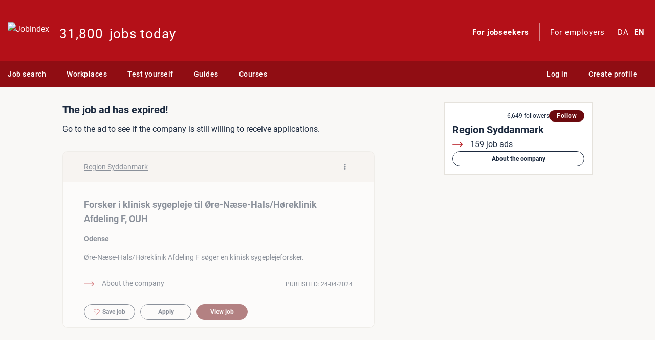

--- FILE ---
content_type: text/html;charset=UTF-8
request_url: https://www.jobindex.dk/vis-job/r12446369?lang=en
body_size: 24984
content:
<!DOCTYPE html>
<html lang="en-GB">
    
<head>
    <title>Forsker i klinisk sygepleje til Øre-Næse-Hals/Høreklinik Afdeling F, OUH - 12446369 | Jobindex</title>
    <meta content="IE=edge" http-equiv="X-UA-Compatible">
    <meta charset="UTF-8">

    
        <link rel="icon" href="/favicon.ico?v=2" sizes="any">
        <link rel="icon" href="/icon.svg?v=2" type="image/svg+xml">
        <link rel="apple-touch-icon" href="/apple-touch-icon.png?v=2">
    <link rel="manifest" href="/manifest.webmanifest">

    <link href="/css/_scss/fonts/roboto.5ea080079207ad7dd581.css" rel="stylesheet"><link href="/css/_scss/fonts/frank_ruhl_libre.15701488e7249b2dbfe5.css" rel="stylesheet"><link href="/css/_scss/themes/jobindex.40a00f719f0105890306.css" rel="stylesheet">

    <meta content="text/html; charset=UTF-8" http-equiv="content-type"><meta content="en-GB" http-equiv="content-language">
    <meta content="width=device-width, initial-scale=1, viewport-fit=cover" name="viewport"><meta content="none" name="msapplication-config"><meta content="#b41018" name="theme-color"><meta content="9891d99387104a37b4fc216eac6ffe5e-e0b93a1993ff4b530" name="sentry-trace">


            <meta content="https://www.jobindex.dk/img/jobindex20/jobindex_social_share.png" property="og:image">

    <script type="application/ld+json">
        {"@context":"https:\/\/schema.org","@type":"WebSite","name":"Jobindex","url":"https:\/\/www.jobindex.dk\/"}
    </script>
    <meta content="Jobindex" property="og:site_name">
    <meta content="Forsker i klinisk sygepleje til Øre-Næse-Hals/Høreklinik Afdeling F, OUH" property="og:title">
    <meta content="https://www.jobindex.dk/vis-job/r12446369?lang=en" property="og:url">
    <meta content="Øre-Næse-Hals/Høreklinik Afdeling F søger en klinisk sygeplejeforsker." property="og:description">
    
<link href="https://www.jobindex.dk/vis-job/r12446369?lang=en" rel="canonical">
<link href="https://www.jobindex.dk/vis-job/r12446369" hreflang="da" rel="alternate">
<link href="https://www.jobindex.dk/vis-job/r12446369?lang=en" hreflang="en" rel="alternate">
<link href="https://www.jobindex.dk/vis-job/r12446369" hreflang="x-default" rel="alternate">

    

    <script>//<![CDATA[

    window.JIX = window.JIX || {};
    (function () {
        'use strict';
        if (window.JIX.CookieConsent) {
            return;
        }
        
        function required(cat) {
            return ["necessary"].indexOf(cat) >= 0;
        }
        // In case an ad blocker rejects our real implementation, we'll just do nothing and leave people alone.
        window.JIX.CookieConsent = {
            hasConsent: function (cat) { return new Promise(function (resolve) { resolve(required(cat)) }); },
            whenConsent: function (cat, f) { if (required(cat)) { f(); } },
        };
    })();

//]]></script>
    
<script>//<![CDATA[

    var Stash = {"common":{"companyuserid":null,"cookie_consent_data":null,"csrf_token":"fd42e6b5140236b8202d23ed86bc9f7638d39a15","fallback_iframe_urls":{"marketing":"\/cookies\/manglende-samtykke\/marketing","necessary":"\/cookies\/manglende-samtykke\/necessary","statistics":"\/cookies\/manglende-samtykke\/statistics"},"lang":"en","lang_available":["da","en"],"lang_native":"da","new_jobsearch_default":true,"sessionid":null,"site":"jobdk","sitename":"Jobindex","sitename_genitive":"Jobindex'","userid":null},"cookie_consent":{"categories":[{"key":"necessary","required":true,"title":"Necessary"},{"key":"statistics","required":false,"title":"Statistics"},{"key":"marketing","required":false,"title":"Marketing"}],"cookieOptions":{"domain":".jobindex.dk","maxAge":31536000,"name":"jix-consent","path":"\/","secure":true},"currentVersion":1,"latestTermsVersion":219,"options":{"enableAutoOpen":true,"enableBox":true,"modalCss":[],"sandbox":false},"urls":{"logConsent":"\/api\/cookie-consent\/v1\/log"}},"login":{"api_urls":{"check":{"companyuser":"\/api\/login\/companyuser\/check","user":"\/api\/login\/user\/check"},"companyuser":"\/api\/login\/companyuser","forms":{"companyuser":"\/api\/login\/companyuser\/form","user":"\/api\/login\/user\/form"},"remember":{"companyuser":"\/api\/login\/companyuser\/remember","user":"\/api\/login\/user\/remember"},"user":"\/api\/login\/user"},"callbacks":{},"forms":{"companyuser":null,"user":null},"redirect":{}},"recommended_jobs":{"abtestids":{"h1634444":"10040103327--0fb5b487c4b997f2baec6c91131b77b8e0ba2b49","h1634580":"10040103328--37c0e1a763a76b49f2d46721e5486dab2ac81fc1","r13590743":"10040103329--5012c435d062a47c3a1f033f2ebc6c410c0cf83c","r13593267":"10040103326--50a93575c13297394a3bf134ed52255ebf8bb30d"}},"sentry":{"config":{"dsn":"https:\/\/43e741b0ae4b427298ec07cf968d43c0@sentry.jobindex.dk\/2","environment":"production","release":"f32220fd36678b7beb396179b8ce058b1e0668cd","tracesSampleRate":0.0001},"page_load_time":1769906410000,"tags":{"request.id":"096a44e760b970a22a64157fd77e14a3","site":"jobdk"}},"widgets\/follow_company":[{"id":"widgets_follow_company_8e2ef66e-513a-49ac-a55b-10c72af72f6d","stash":{"companyid":23717,"following":false,"urls":{"add":"\/bruger\/dine-virksomheder\/23717","delete":"\/bruger\/dine-virksomheder\/23717\/slet"}}}]};

//]]></script>
    

    <script>//<![CDATA[

    var jix_script_errors = [];
    var jix_script_load_start = +new Date();
    jix_handle_script_error = function(ev) {
        var now  = +new Date();
        jix_script_errors.push({ src: ev && ev.target.src, time: now - jix_script_load_start });
    };

//]]></script>        <script onerror="jix_handle_script_error(event)" src="/js/dist/manifest.eab25fbd8ca64a2895cc.bundle.js"></script>
        <script onerror="jix_handle_script_error(event)" src="/js/dist/9814.7290c8b097e9c67705df.bundle.js"></script>
        <script onerror="jix_handle_script_error(event)" src="/js/dist/polyfills.7b6b2e6a23cb46c509e7.bundle.js"></script>
        <script onerror="jix_handle_script_error(event)" src="/js/dist/6329.3dfdc0b29e565b0d1800.bundle.js"></script>
        <script onerror="jix_handle_script_error(event)" src="/js/dist/4435.e9145ff5736e2c831d5a.bundle.js"></script>
        <script onerror="jix_handle_script_error(event)" src="/js/dist/sentry.811aff606825d87b68d1.bundle.js"></script>
        <script onerror="jix_handle_script_error(event)" src="/js/dist/8756.0fe8aef7838bb13b064a.bundle.js"></script>
        <script onerror="jix_handle_script_error(event)" src="/js/dist/8884.2d989dbaf8b5ebb184d6.bundle.js"></script>
        <script onerror="jix_handle_script_error(event)" src="/res/jquery/dist/jquery.min.js?h=644d35e274fd64ddaf6d12af813e820c424176a9"></script>
        <script onerror="jix_handle_script_error(event)" src="/res/jquery-migrate/dist/jquery-migrate.js?h=2e4bde47fb4c9de9d2393917294e009560987cfb"></script>
        <script onerror="jix_handle_script_error(event)" src="/js/dist/gettext.f5f8c8ed9abea9b09e35.bundle.js"></script>
        <script onerror="jix_handle_script_error(event)" src="/api/gettext/en_GB/global.js?h=3c33cd2d9de83e94f584e62c6f64a5739d0bfdc8-458eb6a21e949ee412e74cedf71a1552eb79bb34"></script>
        <script onerror="jix_handle_script_error(event)" src="/api/gettext/en_GB/showjob.js?h=311921a311700a690928a50a7c1e96ef8bbbcbad-458eb6a21e949ee412e74cedf71a1552eb79bb34"></script>
        <script onerror="jix_handle_script_error(event)" src="/api/gettext/en_GB/mycompany.js?h=a9bf7cc20602339c833d4375707573c4a8dc6078-458eb6a21e949ee412e74cedf71a1552eb79bb34"></script>
        <script onerror="jix_handle_script_error(event)" src="/api/gettext/en_GB/userterms.js?h=50cb6e4959b31ca27c034d24d0c8724b54844264-458eb6a21e949ee412e74cedf71a1552eb79bb34"></script>
        <script onerror="jix_handle_script_error(event)" src="/res/popper.js/dist/umd/popper.min.js?h=bb1aaae3e862ff99323a902212a0962f55de0705"></script>
        <script onerror="jix_handle_script_error(event)" src="/res/bootstrap/dist/js/bootstrap.min.js?h=97206dcda4f099e5ddacdb362fae0edc7ac4e2d0"></script>
        <script onerror="jix_handle_script_error(event)" src="/res/bootbox/dist/bootbox.all.min.js?h=06b822698a0d05d396ec93d65145181d593a1620"></script>
        <script defer onerror="jix_handle_script_error(event)" src="/js/dist/adm/humanjob_footer_buttons.c76bb27e1e20b7cd8ed8.bundle.js"></script>
        <script defer onerror="jix_handle_script_error(event)" src="/js/dist/adm/humanjob/keybindings.7faa101742477207111a.bundle.js"></script>
        <script defer onerror="jix_handle_script_error(event)" src="/js/dist/confirm.ec3074db48ded1751145.bundle.js"></script>
        <script defer onerror="jix_handle_script_error(event)" src="/js/dist/8019.14603add676dbe1d05e4.bundle.js"></script>
        <script defer onerror="jix_handle_script_error(event)" src="/js/dist/4354.7d51b507bfcfdaa304ff.bundle.js"></script>
        <script defer onerror="jix_handle_script_error(event)" src="/js/dist/2710.22de707081041a2fba04.bundle.js"></script>
        <script defer onerror="jix_handle_script_error(event)" src="/js/dist/showjob.5d34bb4a84646dbf96df.bundle.js"></script>
        <script defer onerror="jix_handle_script_error(event)" src="/js/dist/widgets/follow_company.1dfe24cb7b27c9b4b9f5.bundle.js"></script>
        <script defer onerror="jix_handle_script_error(event)" src="/js/dist/recommended_jobs.2e07d6301fd57bb7f170.bundle.js"></script>
        <script defer onerror="jix_handle_script_error(event)" src="/js/dist/company_follow.5c4325002660a7f559e9.bundle.js"></script>
        <script defer onerror="jix_handle_script_error(event)" src="/js/dist/global.6ccd477ad781556b6470.bundle.js"></script>
        <script onerror="jix_handle_script_error(event)" src="/js/modules/clickexpose.js?h=40a0e138f655c4f7ca559ffc0ae2015cd5817130" type="module"></script>
        <script src="/js/dist/cookie_consent.7900e6f99c3627bfc3b8.bundle.js"></script>
        <script onerror="jix_handle_script_error(event)" src="/res/email-autocomplete/dist/jquery.email-autocomplete.min.js?h=8db40ac26727217bcb8456391ef3433954cb5148"></script>
        <script onerror="jix_handle_script_error(event)" src="/res/mailcheck/src/mailcheck.min.js?h=3f58378431dfb989463f5744728a767f905431a0"></script>
        <script defer onerror="jix_handle_script_error(event)" src="/js/dist/login.0a39ca372cab497114bb.bundle.js"></script>
    <script>//<![CDATA[

    if (jix_script_errors.length > 0) {
        var now  = +new Date();
        var offset = now - jix_script_load_start;
        var errors = jix_script_errors;
        jix_script_errors = [];
        if (errors.length >= 5) {
            Sentry.captureMessage("Failed to load 5 or more scripts", {
                level: 'error',
                extra: {
                    scripts: errors,
                    load_time: offset
                }
            });
        } else {
            errors.forEach(function(script) {
                var name = script.src.replace(/\?.*/, '');
                Sentry.captureMessage("Failed to load " + name, {
                    level: 'error',
                    extra: {
                        script: script,
                        load_time: offset
                    }
                });
            });
        }
        jix_script_errors = errors;
    }

//]]></script>
        

<script type="text/javascript">
    function normalizeURL(initialURL) {
        const url = new URL(initialURL, location.href);

        // Censor some params
        ['address', 'email'].forEach(key => {
            if (url.searchParams.has(key)) {
                url.searchParams.set(key, '***');
            }
        });

        // Remove trailing slashes
        if (url.pathname !== '/' && url.pathname.endsWith('/')) {
            url.pathname = url.pathname.substring(0, url.pathname.length - 1);
        }

        return url.toString();
    }

    function urlContainsSensitiveInformation(url) {
        const url_obj = new URL(url);

        if (['address', 'email'].some(key =>
            url_obj.searchParams.getAll(key).some(value =>
                value !== '***'
            )
        )) {
            return true;
        }

        return false;
    }

    let analytics_url = normalizeURL(location.href);
    let referrer_url = document.referrer ? normalizeURL(document.referrer) : "";

    // Note: GA4 in apps doesn't support event-scoped custom dimensions with integer
    // values, so we convert all integers to strings
    // https://support.google.com/analytics/answer/14239696?sjid=12355570157339319961-EU
    const custom_dimension_mappings = {
        user_logged_in: {
            piwik_id: 1,
            GA4_name: 'user_logged_in',
            GA4_scope: 'user',
        },
        companyuser_logged_in: {
            piwik_id: 2,
            GA4_name: 'companyuser_logged_in',
            GA4_scope: 'user',
        },
        remarketing_tid: {
            piwik_id: 3,
            GA4_name: 'remarketing_tid',
            GA4_scope: 'event',
        },
        language: {
            piwik_id: 4,
            GA4_name: 'language',
            GA4_scope: 'user',
        },
        jobpage_type: {
            piwik_id: 5,
            GA4_name: 'jobpage_type',
            GA4_scope: 'event',
        },
        job_ad_companyid: {
            piwik_id: 7,
            GA4_name: 'job_ad_companyid',
            GA4_scope: 'event',
            GA4_format: (id) => '.' + id,
        },
        time: {
            piwik_id: 8,
            GA4_scope: 'skip', // GA4 collects this automatically
        },
        subjobcategories: {
            piwik_id: 9,
            GA4_name: 'subjobcategories',
            GA4_scope: 'event',
            format: (subjobcategories) => ',' + subjobcategories.join(',') + ',',
        },
    };

    let user_custom_dimension_values = {};
    let event_custom_dimension_values = {};

    function setCustomDimension(args) {
        Object.keys(args).forEach((key) => {
            if (!custom_dimension_mappings.hasOwnProperty(key)) {
                if (!!window.Sentry && !Sentry.is_stub) {
                    Sentry.withScope(function(scope) {
                        scope.setLevel('error');
                        Sentry.captureException(new Error("jixAnalytics setCustomDimension been called with invalid arguments!"));
                    });
                    return;
                }
            }

            const mapping = custom_dimension_mappings[key];
            const data = mapping.hasOwnProperty('format') ? mapping.format(args[key]) : args[key];

            if (mapping.piwik_id)
                _paq.push(["setCustomDimensionValue", mapping.piwik_id, data]);

            if (mapping.GA4_scope && mapping.GA4_scope === 'user') {
                user_custom_dimension_values[mapping.GA4_name] = data;
                gtag('set', 'user_properties', user_custom_dimension_values);
            }

            if (mapping.GA4_scope && mapping.GA4_scope === 'event') {
                const formatted_data = mapping.GA4_format ? mapping.GA4_format(data) : data;
                event_custom_dimension_values[mapping.GA4_name] = formatted_data;
            }
        });
    }

    // Setup Piwik datalayer
    window._paq = window._paq || [];

    // Setup temporary array to store gtag function calls before it has been loaded
    window.dataLayer = window.dataLayer || [];
    function gtag(){dataLayer.push(arguments);}
    gtag('js', new Date());
    let gtag_loaded = {};
    let piwik_loaded = false;
    let meta_pixel_loaded = false;

    function loadGtag(version) {
        // On config of a Google Adwords key, gtag ignores the `send_page_view: false` setting
        // and includes location.href / top.location.href alongside the configured page_location
        // in the data that is sent to Google on a conversion.
        // Since we cannot control exactly how it behaves (and thus filter out sensitive
        // information), we have to prevent it from loading at all if sensitive data is exposed.
        if (version == 'marketing'
            && (
                urlContainsSensitiveInformation(location.href)
                || urlContainsSensitiveInformation(top.location.href)
            )
        ) {
            return;
        }

        if (Object.keys(gtag_loaded).length === 0) {
            let script = document.createElement('script');
            script.async = true;
            if (version == 'statistics') {
                script.src = "https://www.googletagmanager.com/gtag/js?id=G-LTEQYQC7RX";
            } else if (version == 'marketing') {
                script.src = "https://www.googletagmanager.com/gtag/js?id=AW-1072608787";
            }
            document.head.appendChild(script);
        }
        if (version == 'statistics' && !gtag_loaded.GA4) {
            gtag('config', 'G-LTEQYQC7RX');
            gtag('consent', 'update', {
                'analytics_storage': 'granted',
            });

            gtag_loaded.GA4 = true;
        } else if (version == 'marketing' && !gtag_loaded.ads) {
            gtag('config', 'AW-1072608787');
            gtag('consent', 'update', {
                'ad_storage': 'granted',
                'ad_user_data': 'granted',
            });

            gtag_loaded.ads = true;
        }
    }

    // Set global settings shared between configs
    gtag('set', {
        'send_page_view': false, // By default, 'config' automatically sends a pageview. We want to send it manually
        'cookie_domain': "jobindex.dk",
        'cookie_expires': 13/12*365*24*60*60, // 13 months. Time in seconds (note that 24/12=2, so we get an integer)
        'page_location': analytics_url,
        'page_referrer': referrer_url,
        'transport_type': 'beacon',
        'allow_ad_personalization_signals': false, // Disable remarketing
        'allow_google_signals': false, // Disable demographic and interest reports
    });
    // Consent mode reference: https://support.google.com/tagmanager/answer/13802165
    gtag('consent', 'default', {
        'ad_storage': 'denied',
        'ad_user_data': 'denied',
        'ad_personalization': 'denied', // Redundant, since we have disabled allow_ad_personalization_signals https://support.google.com/tagmanager/answer/13695607
        'analytics_storage': 'denied',
        'functionality_storage': 'denied',
        'personalization_storage': 'denied',
        'security_storage': 'denied',
    });

    // Setup Piwik config
    _paq.push(["setTrackerUrl", "https://jobindex.piwik.pro/ppms.php"]);
    _paq.push(["setSiteId", "16519185-fa0e-444d-82fc-f2cdb30f82fc"]); // Different sites use different IDs
    _paq.push(["setCustomUrl", analytics_url]);
    _paq.push(["setReferrerUrl", referrer_url]);
    _paq.push(["setCookieDomain", "jobindex.dk" ] );
    _paq.push(["disablePerformanceTracking"]);
    _paq.push(["setVisitorCookieTimeout", 13/12*365*24*60*60]); // 13 months. Time in seconds (note that 24/12=2, so we get an integer)
    _paq.push(["disableCookies"]);

    setCustomDimension({
        user_logged_in: 0,
        companyuser_logged_in: 0,
            remarketing_tid: "r12446369",
        language: "en",
            subjobcategories: [17],
    });

    let loadPiwik = function () {
        if (piwik_loaded || !analytics_enable_statistics || !("16519185-fa0e-444d-82fc-f2cdb30f82fc")) {
            return;
        }

        var script = document.createElement('script');
        script.type = "text/javascript"
        script.async = true;
        script.defer = true;
        script.src = "https://jobindex.piwik.pro/ppms.js";
        document.head.appendChild(script);

        piwik_loaded = true;
    }

    function loadMetaPixel() {
        // We cannot specify/modify the URL sent with a Meta Pixel tracking event. Therefore,
        // instead of censoring the URL we just don't send events if the URL contains sensitive
        // information

        if (meta_pixel_loaded ||
            !("1351690425946785") ||
            urlContainsSensitiveInformation(location.href)
        ) {
            return;
        }

        !function(f,b,e,v,n,t,s)
        {if(f.fbq)return;n=f.fbq=function(){n.callMethod?
        n.callMethod.apply(n,arguments):n.queue.push(arguments)};
        if(!f._fbq)f._fbq=n;n.push=n;n.loaded=!0;n.version='2.0';
        n.queue=[];t=b.createElement(e);t.async=!0;
        t.src=v;s=b.getElementsByTagName(e)[0];
        s.parentNode.insertBefore(t,s)}(window, document,'script',
        'https://connect.facebook.net/en_US/fbevents.js');
        fbq('set', 'autoConfig', false, '1351690425946785'); // Don't automatially send non-configured events e.g. on random button presses
        fbq.disablePushState = true; // Disable automatically sending pageviews on history changes
        fbq('init', '1351690425946785');
        fbq('track', 'PageView');

        meta_pixel_loaded = true;
    }

    let analytics_enable_marketing = false;
    let analytics_enable_statistics = false;
    JIX.CookieConsent.whenConsent('marketing', function () {
        analytics_enable_marketing = true;

        let url = new URL(location.href);
        let params = new URLSearchParams(url.search);
        if (params.get('gclid'))
            loadGtag('marketing');
        if (params.get('fbclid'))
            loadMetaPixel();
    });
    JIX.CookieConsent.whenConsent('statistics', function () {
        analytics_enable_statistics = true;
        _paq.push(["enableCookies"]); // Note: Overrules disableCookies, until the next page load

        loadPiwik();
        loadGtag('statistics');

        jixAnalytics('pageview');
        [].forEach((args) => {
            jixAnalytics(...args);
        });
    });
    window.addEventListener(JIX.CookieConsent.UPDATE_EVENT_NAME, (event) => {
        analytics_enable_marketing = event.detail['marketing'];
        analytics_enable_statistics = event.detail['statistics'];
        loadPiwik();
        if (analytics_enable_statistics)
            loadGtag('statistics');

        // Reset statistics cookies to ensure that there is no coupling of the statistics cookie ID
        // and the marketing cookie ID.
        // This is in case the user previously allowed marketing but has now disabled it.
        _paq.push(["deleteCookies"]);
        deleteCookie('_ga', "jobindex.dk");
            deleteCookie('_ga_LTEQYQC7RX', "jobindex.dk");
    });
    function deleteCookie(name, domain, extra_specifiers = {}) {
        let n = `${name}=;`
        let d = `domain=${domain};`
        let rest = Object.keys(extra_specifiers).map((key) => key + "=" + a[key] + ";").join(' ');
        let expire = "expires=Thu, 01 Jan 1970 00:00:00 UTC;";
        let delete_cookie = `${n} ${d} ${rest} ${expire}`;
        document.cookie = delete_cookie;
    };

    function handleEvent(args) {
        let { category, action, label, name, parameters } = args;

        // Check if all required arguments are present
        if (!(action && category) && !name) {
            if (!!window.Sentry && !Sentry.is_stub) {
                Sentry.withScope(function(scope) {
                    scope.setLevel('error');
                    Sentry.captureException(new Error("jixAnalytics event has been called without the required arguments!"));
                });
            }
        }

        // Check if any invalid arguments are given
        let allowed_args = ['category', 'action', 'label', 'name', 'parameters'];
        Object.keys(args).every(key => {
            if (allowed_args.includes(key)) {
                return true;
            } else {
                if (!!window.Sentry && !Sentry.is_stub) {
                    Sentry.withScope(function(scope) {
                        scope.setLevel('error');
                        Sentry.captureException(new Error("jixAnalytics event has been called with invalid arguments!"));
                    });
                }
                return false; // break out
            }
        });

        // Send event to Piwik
        if (analytics_enable_statistics) {
            _paq.push(["trackEvent", category, action, label]);

            if (name) {
                gtag('event', name, {
                    'send_to': 'G-LTEQYQC7RX',
                    ...parameters,
                    ...event_custom_dimension_values,
                })
            } else {
                gtag('event', 'legacy', {
                    'send_to': 'G-LTEQYQC7RX',
                    category,
                    action,
                    label,
                    ...event_custom_dimension_values,
                })
            }

            let url = normalizeURL(location.href);
            if (url.match(/\/jobannonce\/.*utm_campaign=jobiqo-air/) && category.match(/^OA/)) {
                sendJobiqoEvent(analytics_url, 'apply');
            }
        }

        // Send ads conversions
        handleGoogleAdsConversion(args);
        handleMetaPixelConversion(args);
    }

    async function sendJobiqoEvent(url, type) {
        let jobindex_jobiqo_url = 'https://www.jobindex.dk/api/analytics/v1/jobiqo';
        let data = new FormData();
        data.append('type', type)
        data.append('url', url);
        fetch(jobindex_jobiqo_url, { body: data, method: 'POST' });
    }

    function handlePageview(args) {
        // pageview: {required: [], optional: [path, title], unused: [], automagic: [location]}
        if (args.title) {
            gtag('set', 'page_title', args.title);
            _paq.push(["setDocumentTitle", args.title]);
        }
        if (args.path) {
            // If we specifically send a pageview to a different URL,
            // we assume that it is used in a reactive page, and that
            // all further events should be attributed that URL.
            analytics_url = normalizeURL(location.href);
            const path = normalizeURL(args.path).replace(location.origin, '');

            gtag('set', 'page_path', path);
            gtag('set', 'page_location', analytics_url);
            _paq.push(["setCustomUrl", path]);
        }
        if (analytics_enable_statistics) {
            _paq.push(["trackPageView"]);
            gtag('event', 'page_view', { 'send_to': 'G-LTEQYQC7RX' });
            if (analytics_url.match(/\/jobannonce\/.*utm_campaign=jobiqo-air/)) {
                sendJobiqoEvent(analytics_url, 'view');
            }
        }

        // Send ads conversions
        handleGoogleAdsConversion({ 'url': analytics_url });
        handleMetaPixelConversion({ 'url': analytics_url });

        // Now that the event has been sent, detect if there were any additional unknown arguments
        let allowed_args = ['path', 'title'];
        Object.keys(args).every(key => {
            if (allowed_args.includes(key)) {
                return true;
            } else {
                if (!!window.Sentry && !Sentry.is_stub) {
                    Sentry.withScope(function(scope) {
                        scope.setLevel('error');
                        scope.setTag('jix_google_analytics_deprecation', JSON.stringify(args));
                        Sentry.captureException(new Error("jixAnalytics pageview has been called with invalid arguments!"));
                    });
                }
            }
        });
    }

    function handleGoogleAdsConversion(args = {}) {
        if (!analytics_enable_marketing) {
            return;
        }

        args = { ...args, ...args.parameters };
        delete args.parameters;

        let conversion = [{"action":"^(add_jobagent|create|activate)$","category":"^Jobagent$","conversion_label":"M41tCLjahpIYEJPsuv8D"},{"conversion_label":"8LHcCPfzpZIYEJPsuv8D","url":"\/jobagent\/tak"},{"conversion_label":"a_BrCPPFpJIYEJPsuv8D","url":"\/vis-job|\/jobannonce|\/jobsoegning|\/virksomhed\/|\/bruger\/dine-job"},{"action":"^click$","category":"^(OA Link|OA MailExtern|OA LinkExtern)$","conversion_label":"GJFVCPbFpJIYEJPsuv8D"},{"action":"^click$","category":"^OA QuickApply$","conversion_label":"A8E-CPnFpJIYEJPsuv8D"},{"action":"^click$","category":"^cv-indtastning$","conversion_label":"v7jiCPzFpJIYEJPsuv8D","label":"^(indtast-cv|indtast-cv-sekundær|indtast-cv-jobnet-guide|indtast-cv-linkedin-guide)$"},{"action":"^(switch|click)$","category":"^cv-indtastning$","conversion_label":"idp0CM_Wp5IYEJPsuv8D","label":"^sæt-cv-online$"},{"action":"^event$","category":"^cv-indtastning$","conversion_label":"dZj-CNLWp5IYEJPsuv8D","label":"^cv-oprettet$"},{"conversion_label":"tOp6COOoqpIYEJPsuv8D","url":"\/virksomheder\/indryk-jobannonce\/bestilling-gennemfoert"},{"action":"^click$","conversion_label":"SWySCOaoqpIYEJPsuv8D","label":"^(Bliv ringet op|Skal vi ringe dig op|Telefonnummer( - blå bar)?|Telefon - .{3,4}|Send mail|Skriv en mail|Mail - .{3,4})$"},{"conversion_label":"X9WvCOmoqpIYEJPsuv8D","url":"\/arrangement\/bekraeftelse\/|\/jobvejleder\/overblik"},{"action":"^click$","category":"^rek$","conversion_label":"7G1dCOG0s5sYEJPsuv8D"},{"category":"^cv-match$","conversion_label":"8vlnCLLC7u0ZEJPsuv8D","label":"^set-første-gang$"}].
            filter(conversion => Object.keys(conversion).every(arg =>
                arg === 'conversion_label' || // Don't match the conversion label
                (
                    args[arg] &&
                    RegExp(conversion[arg]).test(args[arg])
                )
            ));

        conversion = conversion[0]
        if (!conversion) {
            return;
        }

        loadGtag('marketing');

        if (
            !gtag_loaded.ads
            || urlContainsSensitiveInformation(location.href)
            || urlContainsSensitiveInformation(top.location.href)
        ) {
            return;
        }

        gtag('event', 'conversion', {
            'send_to': 'AW-1072608787/' + conversion.conversion_label,
        });

            }

    function handleMetaPixelConversion(args = {}) {
        if (!analytics_enable_marketing) {
            return;
        }

        args = { ...args, ...args.parameters };
        delete args.parameters;

        let conversion = [{"action":"^(add_jobagent|create|activate)$","category":"^Jobagent$","conversion_label":["Lead",{"currency":"DKK","value":"50.00"}]},{"conversion_label":["Lead",{"currency":"DKK","value":"50.00"}],"url":"\/jobagent\/tak"},{"action":"^click$","category":"^(OA Link|OA LinkExtern|OA MailExtern)$","conversion_label":"SubmitApplication"},{"action":"^click$","category":"^cv-indtastning$","conversion_label":"InitiateCheckout","label":"^(indtast-cv|indtast-cv-sekundær|indtast-cv-jobnet-guide|indtast-cv-linkedin-guide)$"},{"action":"^(switch|click)$","category":"^cv-indtastning$","conversion_label":["Purchase",{"currency":"DKK","value":"50.00"}],"label":"^sæt-cv-online$"},{"action":"^event$","category":"^cv-indtastning$","conversion_label":["Purchase",{"currency":"DKK","value":"400.00"}],"label":"^cv-oprettet$"},{"action":"^view$","category":"^salaryindex$","conversion_label":["CompleteRegistration",{"currency":"DKK","value":"25.00"}],"label":"^er-logget-ind$"},{"category":"^(jobannonce|salaryindex)$","conversion_label":"ViewContent","label":"^60sekunder$"}].
            filter(conversion => Object.keys(conversion).every(arg =>
                arg === 'conversion_label' || // Don't match the conversion label
                (
                    args[arg] &&
                    RegExp(conversion[arg]).test(args[arg])
                )
            ));

        conversion = conversion[0]
        if (!conversion) {
            return;
        }

        loadMetaPixel();

        if (!meta_pixel_loaded || urlContainsSensitiveInformation(location.href)) {
            return;
        }

        if (conversion.conversion_label.constructor === Array) {
            fbq('track', ...conversion.conversion_label);
        } else {
            fbq('track', conversion.conversion_label);
        }
    }

    // Wrapper calling analytics functions
    function jixAnalytics (type, args = {}) {
        setCustomDimension({ time: (new Date()).getHours().toString().padStart(2, '0') + ":" + (new Date()).getMinutes().toString().padStart(2, '0') });
        if (args.hasOwnProperty('delay')) {
            const delay = args['delay'];
            delete args['delay'];
            setTimeout(() => jixAnalytics(type, args), delay);
        } else {
            switch (type) {
                case 'event':
                    return handleEvent(args);
                case 'pageview':
                    return handlePageview(args);
                case 'setCustomDimension':
                    return setCustomDimension(args);
                default:
                    if (!!window.Sentry && !Sentry.is_stub) {
                        Sentry.withScope(function(scope) {
                            scope.setLevel('error');
                            Sentry.captureException(new Error("jixAnalytics has been called with invalid arguments!"));
                        });
                    }
            }
        }
    };
</script>

    



</head>
    <body class="jix jix_bootstrap jix_design_jobindex jix_design_jobdk jix_design_jobindex20 jix_bootstrap_active jix-jobseeker">
            <div class="site-wrapper">
                
                    

<header class="site-header" role="banner">
    <div class="top-header">
        <div class="container">
            <div class="row align-items-center">
                <div class="col-3 col-sm-2 d-lg-none">
                    <div class="hamburger-container">
                        <button class="hamburger hamburger--squeeze" type="button" aria-label="Menu"><span class="hamburger-box"><span class="hamburger-inner"></span></span></button>
                    </div>
                </div>
                <div class="col-6 col-sm-8 col-lg-6">
                    <div class="d-flex">
                        <div class="flex-grow-1 flex-lg-shrink-1 flex-lg-grow-0">
                            <a class="logo" href="/" title="Jobindex Front page">
                                    <img alt="Jobindex" src="/img/jobindex20/logo/jobindex_white.svg">
</a>                        </div>
                            <div class="counter-wrapper d-none d-lg-flex">
                                
<a data-click-label="x job i dag" href="/jobsoegning/analyse-kilder">
    <span>31,800</span> jobs today
</a>
                            </div>
                    </div>
                </div>
                <div class="col mx-lg-nl d-none d-lg-block">
                    <nav class="service">
                        <ul>
                                <li class="active">
                                <a class="audience-link" href="/">For jobseekers</a>
</li>                                <li>
                                <a class="audience-link" href="/virksomheder">For employers</a>
</li>                            <li class="language-selector">
                                
        <a data-click-action="click-switch-lang" href="/vis-job/r12446369?lang=da">
                
                <abbr title="Dansk (Danish)">DA</abbr>
</a>
        <a class="active" data-click-action="click-switch-lang" href="/vis-job/r12446369?lang=en">
                
                <abbr title="English">EN</abbr>
</a>

                            </li>
                        </ul>
                    </nav>
                </div>
                <div class="col-3 col-sm-2 d-lg-none text-right">
                    
    
    <nav class="main-navigation login-navigation">
        <ul>
                <li class="login-dropdown">
                    <a aria-controls="login-menu-content" aria-expanded="false" class="open-login main-nav-link" href="/bruger/log-ind">
                        Log in
</a>                </li>
            <li class="d-none d-lg-inline"><a class="main-nav-link" href="/bruger/opret">Create profile</a></li>
        </ul>
    </nav>

                </div>
            </div>
        </div>
    </div>
</header>
<nav class="site-header">
    <div class="container-navigation">
        <div class="container container-navigation-mobile">
    <div class="d-flex">
        


<nav id="main-navigation" class="main-navigation">
    
        <ul>
            
<li>
    
    <a aria-controls="megamenu-entry-jobseeker-content" aria-expanded="false" class="main-nav-link" href="/" id="megamenu-entry-jobseeker-label" role="button"><svg class="svg-icon svg-icon--mini main-menu-marker"><use xmlns:xlink="http://www.w3.org/1999/xlink" xlink:href="#svg-inline-list-marker"></use></svg>Job search</a>
        
        <div aria-expanded="false" aria-hidden="true" aria-labelledby="megamenu-entry-jobseeker-label" class="megamenu" id="megamenu-entry-jobseeker-content" role="region">
            <div class="site-nav-group">
                <div class="row">
                    <ul>
                            
                            <li>
                                <a data-click-action="click-megamenu" data-click-label="Find jobs" href="/?adv=1">
                                    Find jobs
                                    <small class="form-text text-muted">Choose between more search options</small>
</a></li>                            
                            <li>
                                <a data-click-action="click-megamenu" data-click-label="Your page" href="/din-side">
                                    Your page
                                    <small class="form-text text-muted">Manage your job search</small>
</a></li>                    </ul>
                    <ul>
                            
                            <li>
                                <a data-click-action="click-megamenu" data-click-label="Job Agent" href="/jobagent">
                                    Job Agent
                                    <small class="form-text text-muted">Get new jobs directly in your inbox</small>
</a></li>                            
                            <li>
                                <a data-click-action="click-megamenu" data-click-label="CV" href="/cv?source=megamenu">
                                    CV
                                    <small class="form-text text-muted">Upload your CV and get headhunted</small>
</a></li>                    </ul>
                    <ul>
                            
                            <li>
                                <a data-click-action="click-megamenu" data-click-label="QuickApply profile" href="/quickapply">
                                    QuickApply profile
                                    <small class="form-text text-muted">Easy job application from your mobile</small>
</a></li>                            
                            <li>
                                <a data-click-action="click-megamenu" data-click-label="Job ad archive" href="/jobsoegning?archive=1">
                                    Job ad archive
                                    <small class="form-text text-muted">Find inspiration in expired job ads</small>
</a></li>                    </ul>
                    <ul>
                            
                            <li>
                                <a data-click-action="click-megamenu" data-click-label="Free career guidance" href="/cms/jobvejledning">
                                    Free career guidance
                                    <small class="form-text text-muted">Try our free career guidance</small>
</a></li>                            
                            <li>
                                <a data-click-action="click-megamenu" data-click-label="Jobs For Ukraine" href="/cms/jobs-for-ukraine">
                                    Jobs For Ukraine
                                    <small class="form-text text-muted">Helping Ukrainian refugees get a job</small>
</a></li>                    </ul>
                </div>
            </div>
</div></li>
<li>
    
    <a aria-controls="megamenu-entry-companyprofiles-content" aria-expanded="false" class="main-nav-link" href="/" id="megamenu-entry-companyprofiles-label" role="button"><svg class="svg-icon svg-icon--mini main-menu-marker"><use xmlns:xlink="http://www.w3.org/1999/xlink" xlink:href="#svg-inline-list-marker"></use></svg>Workplaces</a>
        
        <div aria-expanded="false" aria-hidden="true" aria-labelledby="megamenu-entry-companyprofiles-label" class="megamenu" id="megamenu-entry-companyprofiles-content" role="region">
            <div class="site-nav-group">
                <div class="row">
                    <ul>
                            
                            <li>
                                <a data-click-action="click-megamenu" data-click-label="Find Company Profile" href="/virksomhedsoversigt">
                                    Find Company Profile
                                    <small class="form-text text-muted">Learn more about your next workplace</small>
</a></li>                    </ul>
                    <ul>
                            
                            <li>
                                <a data-click-action="click-megamenu" data-click-label="Rate a workplace" href="/cms/evaluer-din-arbejdsplads">
                                    Rate a workplace
                                    <small class="form-text text-muted">How is the company you work for?</small>
</a></li>                    </ul>
                    <ul>
                            
                            <li>
                                <a data-click-action="click-megamenu" data-click-label="Apprentices/Trainees/Interns" href="/elevplads">
                                    Apprentices/Trainees/Interns
                                    <small class="form-text text-muted">See companies with trainee positions</small>
</a></li>                    </ul>
                    <ul>
                            
                            <li>
                                <a data-click-action="click-megamenu" data-click-label="Graduate program" href="/graduate-program">
                                    Graduate program
                                    <small class="form-text text-muted">See companies with graduate programs</small>
</a></li>                    </ul>
                </div>
            </div>
</div></li>
<li>
    
    <a aria-controls="megamenu-entry-testcenter-content" aria-expanded="false" class="main-nav-link" href="/" id="megamenu-entry-testcenter-label" role="button"><svg class="svg-icon svg-icon--mini main-menu-marker"><use xmlns:xlink="http://www.w3.org/1999/xlink" xlink:href="#svg-inline-list-marker"></use></svg>Test yourself</a>
        
        <div aria-expanded="false" aria-hidden="true" aria-labelledby="megamenu-entry-testcenter-label" class="megamenu" id="megamenu-entry-testcenter-content" role="region">
            <div class="site-nav-group">
                <div class="row">
                    <ul>
                            
                            <li>
                                <a data-click-action="click-megamenu" data-click-label="Check my salary" href="/tjek-din-loen">
                                    Check my salary
                                    <small class="form-text text-muted">Is your salary level similar your peers&#39;?</small>
</a></li>                            
                            <li>
                                <a data-click-action="click-megamenu" data-click-label="Job satisfaction test" href="/test-dig-selv/jobglaede">
                                    Job satisfaction test
                                    <small class="form-text text-muted">How satisfied are you with your job?</small>
</a></li>                    </ul>
                    <ul>
                            
                            <li>
                                <a data-click-action="click-megamenu" data-click-label="Persontypetest" href="/persontypetest">
                                    Persontypetest
                                    <small class="form-text text-muted">Kender du dine styrker?</small>
</a></li>                    </ul>
                    <ul>
                            
                            <li>
                                <a data-click-action="click-megamenu" data-click-label="Stress test" href="/stress">
                                    Stress test
                                    <small class="form-text text-muted">Measure your stress level</small>
</a></li>                    </ul>
                    <ul>
                            
                            <li>
                                <a data-click-action="click-megamenu" data-click-label="Talenttest" href="/talenttest">
                                    Talenttest
                                    <small class="form-text text-muted">Find dine arbejdstalenter</small>
</a></li>                    </ul>
                </div>
            </div>
</div></li>
<li>
    
    <a aria-controls="megamenu-entry-guides-content" aria-expanded="false" class="main-nav-link" href="/" id="megamenu-entry-guides-label" role="button"><svg class="svg-icon svg-icon--mini main-menu-marker"><use xmlns:xlink="http://www.w3.org/1999/xlink" xlink:href="#svg-inline-list-marker"></use></svg>Guides</a>
        
        <div aria-expanded="false" aria-hidden="true" aria-labelledby="megamenu-entry-guides-label" class="megamenu" id="megamenu-entry-guides-content" role="region">
            <div class="site-nav-group">
                <div class="row">
                    <ul>
                            
                            <li>
                                <a data-click-action="click-megamenu" data-click-label="Job application" href="/guides/job-ansoegning-eksempler-og-skabeloner">
                                    Job application
                                    <small class="form-text text-muted">How to write a good application</small>
</a></li>                            
                            <li>
                                <a data-click-action="click-megamenu" data-click-label="CV" href="/guides/cv-skabeloner-og-eksempler">
                                    CV
                                    <small class="form-text text-muted">The best tips to improve your CV</small>
</a></li>                            
                            <li>
                                <a data-click-action="click-megamenu" data-click-label="Job interview" href="/guides/forberedelse-til-jobsamtale">
                                    Job interview
                                    <small class="form-text text-muted">Tips to make a good impression</small>
</a></li>                    </ul>
                    <ul>
                            
                            <li>
                                <a data-click-action="click-megamenu" data-click-label="Negotiating salary" href="/guides/loenforhandling">
                                    Negotiating salary
                                    <small class="form-text text-muted">Get ready for a productive talk</small>
</a></li>                            
                            <li>
                                <a data-click-action="click-megamenu" data-click-label="Resignation" href="/guides/opsigelse">
                                    Resignation
                                    <small class="form-text text-muted">How to hand in your resignation</small>
</a></li>                            
                            <li>
                                <a data-click-action="click-megamenu" data-click-label="Unsolicited applications" href="/guides/uopfordret-ansoegning">
                                    Unsolicited applications
                                    <small class="form-text text-muted">How to apply for jobs unsolicited</small>
</a></li>                    </ul>
                    <ul>
                            
                            <li>
                                <a data-click-action="click-megamenu" data-click-label="Get headhunted" href="/guides/bliv-headhuntet">
                                    Get headhunted
                                    <small class="form-text text-muted">How to get headhunted</small>
</a></li>                            
                            <li>
                                <a data-click-action="click-megamenu" data-click-label="Job Agent" href="/guides/jobagent-guide">
                                    Job Agent
                                    <small class="form-text text-muted">Get a better Job Agent</small>
</a></li>                            
                            <li>
                                <a data-click-action="click-megamenu" data-click-label="AI in the workplace" href="/guides/ai-guide-til-arbejdsliv-og-jobsoegning">
                                    AI in the workplace
                                    <small class="form-text text-muted">Get inspired for everyday life and career</small>
</a></li>                    </ul>
                    <ul>
                            
                            <li>
                                <a data-click-action="click-megamenu" data-click-label="Your first job" href="/dit-foerste-job">
                                    Your first job
                                    <small class="form-text text-muted">Tips that will help you succeed</small>
</a></li>                            
                            <li>
                                <a data-click-action="click-megamenu" data-click-label="Job satisfaction" href="/jobglaede">
                                    Job satisfaction
                                    <small class="form-text text-muted">Put job satisfaction on the agenda</small>
</a></li>                    </ul>
                </div>
            </div>
</div></li>
<li>
    
    <a aria-controls="megamenu-entry-courses-content" aria-expanded="false" class="main-nav-link" href="/" id="megamenu-entry-courses-label" role="button"><svg class="svg-icon svg-icon--mini main-menu-marker"><use xmlns:xlink="http://www.w3.org/1999/xlink" xlink:href="#svg-inline-list-marker"></use></svg>Courses</a>
        
        <div aria-expanded="false" aria-hidden="true" aria-labelledby="megamenu-entry-courses-label" class="megamenu" id="megamenu-entry-courses-content" role="region">
            <div class="site-nav-group">
                <div class="row">
                    <ul>
                            
                            <li>
                                <a data-click-action="click-megamenu" data-click-label="6 weeks of job-related training" href="/kurser/6-ugers-jobrettet-uddannelse">
                                    6 weeks of job-related training
                                    <small class="form-text text-muted">Upgrade your skills</small>
</a></li>                    </ul>
                    <ul>
                            
                            <li>
                                <a data-click-action="click-megamenu" data-click-label="Job search training" href="/annaway">
                                    Job search training
                                    <small class="form-text text-muted">E-learning course about job search</small>
</a></li>                    </ul>
                    <ul>
                            
                            <li>
                                <a data-click-action="click-megamenu" data-click-label="Webinars" href="/cms/webinars-til-jobsoegere">
                                    Webinars
                                    <small class="form-text text-muted">Advice for those looking for a new job</small>
</a></li>                    </ul>
                    <ul>
                            
                            <li>
                                <a data-click-action="click-megamenu" data-click-label="Jobindex Courses" href="https://www.jobindexkurser.dk" rel="noopener" target="_blank">
                                    Jobindex Courses
                                    <small class="form-text text-muted">Unemployed? Find the right course for you</small>
</a></li>                    </ul>
                </div>
            </div>
</div></li>
        </ul>
    <ul class="main-nav-mobile d-lg-none">
        
            <li>
                <a href="/virksomheder">For employers <svg class="svg-icon svg-icon--sm"><use xmlns:xlink="http://www.w3.org/1999/xlink" xlink:href="#svg-linkarrow-right"></use></svg></a>
            </li>
            <li class="signup">
                <a href="/bruger/opret">Join Jobindex</a>
            </li>
        <li class="language-selector">
            
        <a data-click-action="click-switch-lang" href="/vis-job/r12446369?lang=da">
                Skift til dansk
</a>

        </li>
    </ul>
</nav>

        <div class="ml-auto d-none d-lg-block">
            
    
    <nav class="main-navigation login-navigation">
        <ul>
                <li class="login-dropdown">
                    <a aria-controls="login-menu-content" aria-expanded="false" class="open-login main-nav-link" href="/bruger/log-ind">
                        Log in
</a>                </li>
            <li class="d-none d-lg-inline"><a class="main-nav-link" href="/bruger/opret">Create profile</a></li>
        </ul>
    </nav>

        </div>
    </div>
</div>

    </div>
    <div class="container position-relative">
        <div id="profile-menu-content" class="profile-container" role="region" aria-hidden="true">
            

        </div>
    </div>
    <div class="container position-relative">
        <div id="login-menu-content" class="login-container" role="region" aria-hidden="true">
            

<div class="login-box">
    <ul>
        
                <li>
                    <p class="text-muted">For jobseekers</p>
                    <div class="jix-link-block"><a class="login-dropdown-link" data-jix-login="user" href="/bruger/log-ind"><span>Log in as jobseeker</span><span><svg class="svg-icon svg-icon--sm"><use xlink:href="#svg-linkarrow-right" xmlns:xlink="http://www.w3.org/1999/xlink"></use></svg></span></a></div>
                </li>
            
        <hr />
        
                <li>
                    <p class="text-muted">For employers</p>
                    <div class="jix-link-block"><a class="login-dropdown-link" data-jix-login="companyuser" data-jix-login-redirect="/din-kundeside" href="/virksomhedsbruger/log-ind"><span>Log in as an employer</span><span><svg class="svg-icon svg-icon--sm"><use xlink:href="#svg-linkarrow-right" xmlns:xlink="http://www.w3.org/1999/xlink"></use></svg></span></a></div>
                </li>
            
    </ul>
</div>

        </div>
    </div>
    <div class="megamenu-curtain d-none d-lg-flex"></div>
    <div class="mobile-background d-lg"></div>
</nav>


                
<nav class="nav-bottom">
    <ul class="nav-bottom__list">
            <li class="nav-bottom__item">
                    
    <a class="nav-bottom__link" data-click-label="Find jobs" href="/?adv=1">
        <svg class="svg-icon svg-icon--sm nav-bottom__icon"><use xmlns:xlink="http://www.w3.org/1999/xlink" xlink:href="#svg-service-jobsearch"></use></svg>
        <span class="nav-bottom__label">Find jobs</span>
</a>
            </li>
            <li class="nav-bottom__item">
                    
    <a class="nav-bottom__link" data-click-label="Saved jobs" data-jix-login="user" data-jix-login-redirect="/bruger/dine-job" href="/bruger/dine-job">
        <svg class="svg-icon svg-icon--sm nav-bottom__icon"><use xmlns:xlink="http://www.w3.org/1999/xlink" xlink:href="#svg-myjob-unsaved"></use></svg>
        <span class="nav-bottom__label">Saved jobs</span>
</a>
            </li>
            <li class="nav-bottom__item">
                    
    <a class="nav-bottom__link" data-click-label="Job Agent" href="/jobagent">
        <svg class="svg-icon svg-icon--sm nav-bottom__icon"><use xmlns:xlink="http://www.w3.org/1999/xlink" xlink:href="#svg-service-jobagent"></use></svg>
        <span class="nav-bottom__label">Job Agent</span>
</a>
            </li>
        <li class="nav-bottom__item dropup">
                
    <a aria-expanded="false" aria-haspopup="true" class="nav-bottom__link" data-click-label="More" data-toggle="dropdown" href="#" id="nav-bottom__more" role="button">
        <svg class="svg-icon svg-icon--sm nav-bottom__icon"><use xmlns:xlink="http://www.w3.org/1999/xlink" xlink:href="#svg-options-menu"></use></svg>
        <span class="nav-bottom__label">More</span>
</a>        <div class="dropdown-menu" aria-labelledby="nav-bottom__more">
                
                <a class="dropdown-item" data-click-label="Saved jobs" data-jix-login="user" data-jix-login-redirect="/din-side" href="/din-side">
                    <svg class="svg-icon svg-icon--sm nav-bottom__icon"><use xmlns:xlink="http://www.w3.org/1999/xlink" xlink:href="#svg-service-mypage"></use></svg>
                    Overview
</a>                
                <a class="dropdown-item" data-click-label="Saved jobs" data-jix-login="user" data-jix-login-redirect="/bruger/ansoegninger" href="/bruger/ansoegninger">
                    <svg class="svg-icon svg-icon--sm nav-bottom__icon"><use xmlns:xlink="http://www.w3.org/1999/xlink" xlink:href="#svg-service-applications"></use></svg>
                    Applications
</a>                
                <a class="dropdown-item" data-click-label="Saved jobs" data-jix-login="user" data-jix-login-redirect="/bruger/henvendelser" href="/bruger/henvendelser">
                    <svg class="svg-icon svg-icon--sm nav-bottom__icon"><use xmlns:xlink="http://www.w3.org/1999/xlink" xlink:href="#svg-service-contacts"></use></svg>
                    Messages
</a>                
                <a class="dropdown-item" href="/cv?source=mobile_bottom_menu">
                    <svg class="svg-icon svg-icon--sm nav-bottom__icon"><use xmlns:xlink="http://www.w3.org/1999/xlink" xlink:href="#svg-service-cv"></use></svg>
                    CV
</a>                
                <a class="dropdown-item" data-click-label="Saved jobs" data-jix-login="user" data-jix-login-redirect="/quickapply" href="/quickapply">
                    <svg class="svg-icon svg-icon--sm nav-bottom__icon"><use xmlns:xlink="http://www.w3.org/1999/xlink" xlink:href="#svg-service-quickapply"></use></svg>
                    QuickApply profile
</a>                
                <a class="dropdown-item" data-click-label="Saved jobs" data-jix-login="user" data-jix-login-redirect="/bruger/dokumenter" href="/bruger/dokumenter">
                    <svg class="svg-icon svg-icon--sm nav-bottom__icon"><use xmlns:xlink="http://www.w3.org/1999/xlink" xlink:href="#svg-service-user-library"></use></svg>
                    Documents
</a>                
                <a class="dropdown-item" data-click-label="Saved jobs" data-jix-login="user" data-jix-login-redirect="/bruger/dine-virksomheder" href="/bruger/dine-virksomheder">
                    <svg class="svg-icon svg-icon--sm nav-bottom__icon"><use xmlns:xlink="http://www.w3.org/1999/xlink" xlink:href="#svg-service-mycompany"></use></svg>
                    Companies
</a>                
                <a class="dropdown-item" data-click-label="Saved jobs" data-jix-login="user" data-jix-login-redirect="/vejledning" href="/vejledning">
                    <svg class="svg-icon svg-icon--sm nav-bottom__icon"><use xmlns:xlink="http://www.w3.org/1999/xlink" xlink:href="#svg-service-user-guidance"></use></svg>
                    Advice and guidance
</a>                
                <a class="dropdown-item" data-click-label="Saved jobs" data-jix-login="user" data-jix-login-redirect="/bruger" href="/bruger">
                    <svg class="svg-icon svg-icon--sm nav-bottom__icon"><use xmlns:xlink="http://www.w3.org/1999/xlink" xlink:href="#svg-settings"></use></svg>
                    Settings
</a>        </div>

        </li>
    </ul>
</nav>

                <main>
                    
                        

                    
                    
<section class="container my-4">
    <h1 class="sr-only">Job ad: Forsker i klinisk sygepleje til Øre-Næse-Hals/Høreklinik Afdeling F, OUH</h1>

    

    <div class="row justify-content-center">
        <div class="col-lg-6 col-md-8 mb-5">
                <div role="alert" class="mb-4">
                    <h2 class="h3">The job ad has expired!</h2>
                    <p>Go to the ad to see if the company is still willing to receive applications.</p>
                </div>

            <div class=" jobsearch-result__offline">
                


<div class=" jix_job_archived">
<div class="jobsearch-result">
    <div class="jix_robotjob" data-jobad-tid="r12446369" data-robotjob-abtest-enabled="">

        <span class="jix_toolbar jix_toolbar_top jix_appetizer_toolbar" id="jix_toolbar_r12446369_top">
            <div class="jix-toolbar-top">
        
        <div class="jix-toolbar-top__company">
            <a href="/virksomhed/23717/region-syddanmark#about" rel="noopener" target="_blank">Region Syddanmark</a>
        </div>
    <div class="jix-toolbar-top__top-controls">
        
        
<div class="ml-2 d-flex flex-column">
<div class="jix-options-menu jobad-element-menu dropdown">
    <button aria-expanded="false" aria-haspopup="true" class="jix-icon-button jix-icon-button--secondary jix-icon-button--sm" data-toggle="dropdown" id="jobad-element-menu-r12446369" title="Menu" type="button"><svg class="svg-icon svg-icon--inline" role="presentation"><use xmlns:xlink="http://www.w3.org/1999/xlink" xlink:href="#svg-options-menu--filled"></use></svg></button>
    <div class="dropdown-menu dropdown-menu-right" aria-labelledby="jobad-element-menu-r12446369">
        
            <a class="dropdown-item jobad-element-menu-errorreport" href="/bruger/fejlmelding/r12446369" onclick="jixAnalytics(&quot;event&quot;, {category: &quot;jobannonce&quot;, action: &quot;click&quot;, label: &quot;errorreport&quot;})" rel="noopener" target="_blank">Report errors</a>
            <div class="jobad-element-menu-share" data-share-tid="r12446369" data-share-title="Forsker i klinisk sygepleje til Øre-Næse-Hals/Høreklinik Afdeling F, OUH" data-share-url="https://www.jobindex.dk/vis-job/r12446369">
                <div class="dropdown-divider"></div>
                <div class="category-header">Share job ad</div>
                    
                        <button class="dropdown-item" type="button" data-share="link"><svg class="svg-icon svg-icon--sm"><use xmlns:xlink="http://www.w3.org/1999/xlink" xlink:href="#svg-share-link"></use></svg>Copy link</button>
                    
                        <button class="dropdown-item" type="button" data-share="native" hidden><svg class="svg-icon svg-icon--sm"><use xmlns:xlink="http://www.w3.org/1999/xlink" xlink:href="#svg-share-native"></use></svg>Via apps</button>
                    
                        <a class="dropdown-item" data-share="facebook" href="https://www.facebook.com/sharer/sharer.php?u=https%3A%2F%2Fwww.jobindex.dk%2Fvis-job%2Fr12446369" rel="noopener nofollow" target="_blank">
                            <svg class="svg-icon svg-icon--sm"><use xmlns:xlink="http://www.w3.org/1999/xlink" xlink:href="#svg-share-facebook"></use></svg>Facebook
</a>                    
                        <a class="dropdown-item" data-share="linkedin" href="https://www.linkedin.com/shareArticle?url=https%3A%2F%2Fwww.jobindex.dk%2Fvis-job%2Fr12446369&amp;mini=true" rel="noopener nofollow" target="_blank">
                            <svg class="svg-icon svg-icon--sm"><use xmlns:xlink="http://www.w3.org/1999/xlink" xlink:href="#svg-share-linkedin"></use></svg>LinkedIn
</a></div>    </div>
</div><!-- For mounting feature tip -->
<span id='jobad-element-menu-feature-tip-r12446369'>
</span>
</div>

    </div>
</div>

        </span>

        <div class="jix_robotjob-inner">
            

<h4><a data-click="/c?t=r12446369&amp;ctx=w" href="https://candidate.hr-manager.net/ApplicationInit.aspx?cid=198&amp;ProjectId=228845&amp;DepartmentId=6875&amp;MediaId=2897" rel="noopener" target="_blank">
    Forsker i klinisk sygepleje til Øre-Næse-Hals/Høreklinik Afdeling F, OUH
</a></h4>

        <div class="jobad-element-area">
            <span class="jix_robotjob--area">Odense</span>
            
        </div>

<p>Øre-Næse-Hals/Høreklinik Afdeling F søger en klinisk sygeplejeforsker.</p>

        </div>

        <span class="jix_toolbar jix_appetizer_toolbar" id="jix_toolbar_r12446369">
            

    <div class="my-4 d-flex justify-content-between flex-column-reverse flex-md-row align-items-sm-end">
            <div class="jix-toolbar__companyprofile">
                    <div class="jix-link-block"><a href="/virksomhed/23717/region-syddanmark#about" onclick="jixAnalytics(&#39;event&#39;, {category: &#39;jobannonce&#39;, action: &#39;click&#39;, label: &#39;om-virksomheden&#39;})"><span>About the company</span><span><svg class="svg-icon svg-icon--sm"><use xlink:href="#svg-linkarrow-right" xmlns:xlink="http://www.w3.org/1999/xlink"></use></svg></span></a></div>
            </div>
        <div class="jix-toolbar__pub">
            <div class="jix-toolbar__pubdate">
                Published:
                <time datetime="2024-04-24">24-04-2024</time>
            </div>
        </div>
    </div>
    <div class="mt-4">
        <div class="jix-toolbar__buttons">
                <span class="btn-list__element">
                    
<span class="jobad-element-myjob" data-state="unsaved" data-tid="r12446369">
    <a class="btn btn-secondary btn-sm" href="/bruger/dine-job/r12446369/gem">
        <svg class="svg-icon svg-icon--mini m-0" role="presentation"><use xmlns:xlink="http://www.w3.org/1999/xlink" xlink:href="#svg-button-myjob-unsaved"></use></svg>
            <span class="ml-1">Save job</span>
</a></span>
                </span>
            
<span class="jobad-element-quickapply btn-list__element">
    <a class="btn btn-sm btn-secondary" data-jix-login="user" data-jix-login-redirect="https://www.jobindex.dk/c?t=e2310505&amp;ctx=w&amp;u=21877557" data-source="appetizer-apply" href="https://www.jobindex.dk/c?t=e2310505&amp;ctx=w&amp;u=21877557" onclick="jixAnalytics(&quot;event&quot;, {category: &quot;OA QuickApply&quot;, action: &quot;click&quot;})">Apply</a>
</span>
                <span class="btn-list__element d-none d-md-inline">
                            <a class="btn btn-sm btn-primary seejobdesktop" data-click="/c?t=r12446369&amp;ctx=w" href="https://candidate.hr-manager.net/ApplicationInit.aspx?cid=198&amp;ProjectId=228845&amp;DepartmentId=6875&amp;MediaId=2897" rel="noopener" target="_blank">View job</a>

                </span>
        </div>
                    <a class="btn btn-sm btn-block btn-primary d-md-none mt-2 seejobmobil" data-click="/c?t=r12446369&amp;ctx=w" href="https://candidate.hr-manager.net/ApplicationInit.aspx?cid=198&amp;ProjectId=228845&amp;DepartmentId=6875&amp;MediaId=2897" rel="noopener" target="_blank">View job</a>

    </div>


        </span>

    </div>
</div>
</div>


            </div>
        </div>
            <aside class="offset-lg-1 col-md-3">
                    
<div class="vp-card mb-4">
        <div class="vp-card__follow">
                <span class="vp-card__follow-count">6,649 followers</span>
            <a href="/bruger/dine-virksomheder/23717" id="widgets_follow_company_8e2ef66e-513a-49ac-a55b-10c72af72f6d" class="jix-follow-company" role="button" data-jix-login="user" data-jix-login-redirect="/bruger/dine-virksomheder/23717"><span class="jix-follow-text-active">Following</span><span class="jix-follow-text-inactive">Follow</span></a>
        </div>
    <a class="vp-card__name" href="/virksomhed/23717/region-syddanmark#about">Region Syddanmark</a>
        <div class="vp-card__data">
                <div class="jix-link-block"><a href="/jobsoegning/virksomhed/23717/region-syddanmark"><span>159 job ads</span><span><svg class="svg-icon svg-icon--sm"><use xlink:href="#svg-linkarrow-right" xmlns:xlink="http://www.w3.org/1999/xlink"></use></svg></span></a></div>
        </div>

    <a class="btn btn-secondary btn-sm btn-block" href="/virksomhed/23717/region-syddanmark#about">About the company</a>
</div>

            </aside>
    </div>
</section>

    
<section class="bg-surface-1 mt-4">
    <div class="recommended-jobs-container" id="recommended-jobs">
        <h2 class="mb-4">Recommended jobs</h2>
        <div class="job-card-container job-card-container--stacked">
                
                
<article class="job-card" data-tid="r13593267"
    data-recommender-source="showjob"
    data-recommender-origin-tid="r12446369"
>
    <div class="job-card__pubdate">
        Published:
        <time datetime="2026-01-31">31 January 2026</time>
    </div>
    <a class="job-card__headline" href="/c?t=r13593267&amp;ctx=w&amp;ctt=r">
        BABY PÅ VEJ
</a>        <p class="job-card__company">Mødrehjælpen</p>

    <div class="job-card__footer">
            <div class="job-card__area">
                <svg class="svg-icon svg-icon--sm"><use xmlns:xlink="http://www.w3.org/1999/xlink" xlink:href="#svg-geolocation"></use></svg>
                <span class="job-card__area-text">5000 Odense C</span>
            </div>
        <a class="btn btn-secondary btn-sm btn-block" href="/c?t=r13593267&amp;ctx=w&amp;ctt=r">View job</a>
    </div>
</article>

                
                
<article class="job-card" data-tid="h1634444"
    data-recommender-source="showjob"
    data-recommender-origin-tid="r12446369"
>
    <div class="job-card__pubdate">
        Published:
        <time datetime="2026-01-30">30 January 2026</time>
    </div>
    <a class="job-card__headline" href="/c?t=h1634444&amp;ctx=w&amp;ctt=r&amp;u=22356731">
        Arbe­jdsmiljøkon­su­lent til 2-årigt arbe­jdsmiljø­pro­jekt med fokus på er­go­nom­isk arbe­jdsmiljø på Social- og Sund­hed­som­rå­det
</a>        <p class="job-card__company">Assens Kommune</p>

    <div class="job-card__footer">
        <a class="btn btn-secondary btn-sm btn-block" href="/c?t=h1634444&amp;ctx=w&amp;ctt=r&amp;u=22356731">View job</a>
    </div>
</article>

                
                
<article class="job-card" data-tid="h1634580"
    data-recommender-source="showjob"
    data-recommender-origin-tid="r12446369"
>
    <div class="job-card__pubdate">
        Published:
        <time datetime="2026-01-30">30 January 2026</time>
    </div>
    <a class="job-card__headline" href="/c?t=h1634580&amp;ctx=w&amp;ctt=r&amp;u=22357226">
        Ple­je­hjemsleder til Herluf Trolle Plejehjem
</a>        <p class="job-card__company">Odense Kommune</p>

    <div class="job-card__footer">
            <div class="job-card__area">
                <svg class="svg-icon svg-icon--sm"><use xmlns:xlink="http://www.w3.org/1999/xlink" xlink:href="#svg-geolocation"></use></svg>
                <span class="job-card__area-text">Odense SØ</span>
            </div>
        <a class="btn btn-secondary btn-sm btn-block" href="/c?t=h1634580&amp;ctx=w&amp;ctt=r&amp;u=22357226">View job</a>
    </div>
</article>

                
                
<article class="job-card" data-tid="r13590743"
    data-recommender-source="showjob"
    data-recommender-origin-tid="r12446369"
>
    <div class="job-card__pubdate">
        Published:
        <time datetime="2026-01-30">30 January 2026</time>
    </div>
    <a class="job-card__headline" href="/c?t=r13590743&amp;ctx=w&amp;ctt=r">
        Er du medi­cin­stud­er­ende og vil du have et spændende studiejob med stort ansvar og selvstændighed så søger Knogle­marvshol­d­et p...
</a>        <p class="job-card__company">Region Syddanmark</p>

    <div class="job-card__footer">
            <div class="job-card__area">
                <svg class="svg-icon svg-icon--sm"><use xmlns:xlink="http://www.w3.org/1999/xlink" xlink:href="#svg-geolocation"></use></svg>
                <span class="job-card__area-text">Odense</span>
            </div>
        <a class="btn btn-secondary btn-sm btn-block" href="/c?t=r13590743&amp;ctx=w&amp;ctt=r">View job</a>
    </div>
</article>

        </div>
    </div>
</section>



<div class="modal fade" id="jix_companyfollow_dialog" tabindex="-1" role="dialog" aria-labelledby="jix_companyfollow_dialog_label" aria-hidden="true">
    <div class="modal-dialog">
        <div class="modal-content">
            <div class="modal-header">
                <h5 class="modal-title explain explain-dismiss">Do you also want to follow the company?</h5>
                <h5 class="modal-title explain explain-normal explain-nocv explain-offlinecv" id="jix_companyfollow_dialog_label">Do you want to follow the company?</h5>
                <button type="button" class="close" data-dismiss="modal"><span aria-hidden="true">&times;</span><span class="sr-only">Close</span></button>
            </div>

            <div class="modal-body">
                <p>When you follow a company, you will become visible as a potential candidate for the company.</p>
<p class="explain explain-normal explain-nocv explain-offlinecv">The company will have access to your personal information and CV so that they can contact you if they have a job that matches your skills in the future.</p>
<p class="explain explain-dismiss">You also allow the company to contact you if they have a job that matches your skills in the future.</p>

<div style="display: none;" class="explain-nocv explain">
    <p>It is a good idea that you <strong>create a CV</strong> so that the company easily and immediately gets a good understanding of you and your profile.</p>
</div>
<div style="display: none;" class="explain-offlinecv explain">
    <p>It is a good idea that you <strong>put your CV online</strong> so that the company can easily and immediately get a good understanding of you and your profile.</p>
</div>
<div style="display: none;" class="explain-normal explain">
    <p>It is a good idea to <strong>update your CV</strong> so that the company can easily and immediately get a good understanding of you and your profile.</p>
</div>


<div class="jix-link-block"><a href="/betingelser#h-36-when-you-follow-a-company" target="_blank"><span>More on following companies and unsubscribing</span><span><svg class="svg-icon svg-icon--sm"><use xlink:href="#svg-linkarrow-right" xmlns:xlink="http://www.w3.org/1999/xlink"></use></svg></span></a></div>


            </div>

            <div class="modal-footer">
                <div class="btn-list w-100 justify-content-end">
                    
<a href="/cv/indtast?source=cvstatebutton" target="_blank" style="display: none;" class="btn btn-secondary explain explain-nocv">Create CV</a>
<a href="/cv/ret/udfyld" target="_blank" style="display: none;" class="btn btn-secondary explain explain-offlinecv">Put CV online</a>
<a href="/cv/ret/udfyld" target="_blank" style="display: none;" class="btn btn-secondary explain explain-normal">Update CV</a>

                        <button class="btn btn-secondary explain-dismiss explain" data-dismiss="modal">Only show interest in job</button>
                    <button class="btn btn-primary do_follow">Follow the company</button>
                </div>
            </div>
        </div>
    </div>
</div>


<div class="modal fade" id="jix_allow_contact_dialog" tabindex="-1" role="dialog" aria-hidden="true">
    <div class="modal-dialog">
        <div class="modal-content">
            <div class="modal-header">
                <h5 class="modal-title">Do you want to show interest in this job?</h5>
                <button type="button" class="close" data-dismiss="modal"><span aria-hidden="true">&times;</span><span class="sr-only">Close</span></button>
            </div>
            <div class="modal-body">
                    <p id="contact_dialog_company"></p>

                    
<div style="display: none;" class="explain-nocv explain">
    <p>It is a good idea that you <strong>create a CV</strong> so that the company easily and immediately gets a good understanding of you and your profile.</p>
</div>
<div style="display: none;" class="explain-offlinecv explain">
    <p>It is a good idea that you <strong>put your CV online</strong> so that the company can easily and immediately get a good understanding of you and your profile.</p>
</div>
<div style="display: none;" class="explain-normal explain">
    <p>It is a good idea to <strong>update your CV</strong> so that the company can easily and immediately get a good understanding of you and your profile.</p>
</div>


                    <div class="explain explain-normal my-3">
                        <div class="checkbox">
    <input id="jix--check_box--remember--d77e14a3--1" name="remember" type="checkbox">
    <label for="jix--check_box--remember--d77e14a3--1">Don&#39;t ask again</label>
</div>

                    </div>

                    <div class="jix-link-block"><a href="/betingelser#interest" target="_blank"><span>More on showing interest and unsubscribing</span><span><svg class="svg-icon svg-icon--sm"><use xlink:href="#svg-linkarrow-right" xmlns:xlink="http://www.w3.org/1999/xlink"></use></svg></span></a></div>

            </div>
            <div class="modal-footer">
                <div class="btn-list w-100 justify-content-end">
                    
<a href="/cv/indtast?source=cvstatebutton" target="_blank" style="display: none;" class="btn btn-secondary explain explain-nocv">Create CV</a>
<a href="/cv/ret/udfyld" target="_blank" style="display: none;" class="btn btn-secondary explain explain-offlinecv">Put CV online</a>
<a href="/cv/ret/udfyld" target="_blank" style="display: none;" class="btn btn-secondary explain explain-normal">Update CV</a>

                    <button type="button" class="btn btn-primary do_allow_contact">Show interest</button>
                </div>
            </div>
        </div>
    </div>
</div>

<div class="modal fade" id="jix_need_online_cv_popup" tabindex="-1" role="dialog" aria-labelledby="jix_need_online_cv_popup_label" aria-hidden="true">
    <div class="modal-dialog">
        <div class="modal-content">
            <div class="modal-header">
                <h4 class="modal-title" id="jix_need_online_cv_popup_label">Show interest in a job</h4>
                <button type="button" class="close" data-dismiss="modal"><span aria-hidden="true">&times;</span><span class="sr-only">Close</span></button>
            </div>
            <div class="modal-body">
                <p class="dependent cv_popup_no_cv">You must have an online CV to be able to show interest in a job. Click on the button below and create your CV - it only takes five minutes.</p>
                <p class="dependent cv_popup_cv_not_online">You must have an online CV to be able to show interest in a job. Click on the button below and put your CV online.</p>
                <p>
                    Read more about showing interest in jobs <a href="/betingelser#interest" target="_blank">here</a>.
</p>            </div>
            <div class="modal-footer">
                <div class="btn-group">
                    <button type="button" class="btn btn-secondary" data-dismiss="modal">Close</button>
                    <a href="/cv?source=need_online_cv_popup" target="_blank" class="btn btn-primary dependent cv_popup_no_cv">Create CV</a>
                    <a href="/cv/ret/udfyld" target="_blank" class="btn btn-primary dependent cv_popup_cv_not_online">Edit CV</a>
                </div>
            </div>
        </div>
    </div>
</div>


                </main>
                
                
                    <footer id="site-footer" role="contentinfo">
    <div class="container pt-5 pb-2">
        <div class="row">
            <div class="col-md-3 footer-links">
                

<h6 class="header">For jobseekers</h6>
<ul>
    <li><a href="/din-side">Your page</a></li>
    <li><a href="/quickapply">Create QuickApply profile</a></li>
    <li><a href="/cms/evaluer-din-arbejdsplads">Rate a workplace</a></li>
    <li><a href="/virksomhedsoversigt">See ratings</a></li>
    <li><a href="/cv?source=footer_link">Create CV</a></li>
    <li><a href="/apps/">Job search apps</a></li>
    <li><a href="/blogs/job">Kaares Klumme</a></li>
    <li><a href="/ansoegningsmaskinen">Application engine</a></li>
    <li><a href="/support/jobsoeger">Support for jobseekers</a></li>
</ul>


</div>            <div class="col-md-3 footer-links">
                

<h6 class="header">For employers</h6>
<ul>
    <li><a href="/din-kundeside">Your customer page</a></li>
    <li><a href="/virksomheder/indryk-jobannonce">Post ad</a></li>
    <li><a href="/virksomheder/jobannoncering">Job advertisements</a></li>
    <li><a href="/virksomheder/rekruttering">Recruitment</a></li>
    <li><a href="/virksomheder/employer-branding">Employer branding</a></li>
    <li><a href="/virksomheder/international-rekruttering">International</a></li>
    <li><a href="/virksomhed/oversigt">See Company Profile</a></li>
    <li><a href="/support/virksomheder">Support for employers</a></li>
</ul>


</div>            <div class="col-md-3 footer-links">
                

<h6 class="header">About Jobindex</h6>
<ul>
    <li><a href="/cms/omjobindex/index.shtml">About Jobindex</a></li>
    <li><a href="https://www.jobindex.dk/virksomhed/1/jobindex-a-s">Career at Jobindex</a></li>
    <li><a href="/jobindex-investor">For investors</a></li>
    <li><a href="/presse">Press</a></li>
    <li><a href="/cms/jobs-for-ukraine">#JobsForUkraine</a></li>
</ul>


</div>            <div class="col-md-3">
                    <h6 class="header">Sign up for our newsletter</h6>
                    
                    <div class="btn-list mb-4">
                        <a class="btn btn-sm btn-outline-negative" href="/nyhedsbrev/tilmeld">For jobseekers</a>
                        <a class="btn btn-sm btn-outline-negative" href="/virksomhedsbruger/nyhedsbrev/tilmeld">For employers</a>
                    </div>

                
    <h6 class="header">Download Job search apps</h6>
    <div class="mb-4">
            <a href="https://itunes.apple.com/dk/app/jobindex/id450135539?mt=8&amp;pt=559075&amp;ct=footer" rel="noopener" target="_blank" title="App Store"><img alt="App Store" height="35" loading="lazy" src="/img/jobindex20/app_badges/appstore_en.svg"></a>
            <a href="https://play.google.com/store/apps/details?id=dk.jobindex.Jobindex&amp;utm_source=app&amp;utm_medium=android&amp;utm_campaign=footer" rel="noopener" target="_blank" title="Google Play"><img alt="Google Play" height="35" loading="lazy" src="/img/jobindex20/app_badges/google_play_en.png"></a>
    </div>


                <h6 class="header">Follow us</h6>
                
    <div class="social-share-toolbox">
            <a href="https://www.facebook.com/jobindex" rel="noopener publisher" target="_blank" title="Visit us on Facebook">
                <svg aria-label="Facebook" class="svg-icon svg-icon--md"><use xmlns:xlink="http://www.w3.org/1999/xlink" xlink:href="#svg-share-facebook"></use></svg>
</a>            <a href="https://www.linkedin.com/company/jobindex" rel="noopener publisher" target="_blank" title="Visit us on LinkedIn">
                <svg aria-label="LinkedIn" class="svg-icon svg-icon--md"><use xmlns:xlink="http://www.w3.org/1999/xlink" xlink:href="#svg-share-linkedin"></use></svg>
</a>            <a href="https://www.youtube.com/jobindex" rel="noopener publisher" target="_blank" title="Visit us on YouTube">
                <svg aria-label="YouTube" class="svg-icon svg-icon--md"><use xmlns:xlink="http://www.w3.org/1999/xlink" xlink:href="#svg-share-youtube"></use></svg>
</a>            <a href="https://www.instagram.com/jobindex_dk" rel="noopener publisher" target="_blank" title="Visit us on Instagram">
                <svg aria-label="Instagram" class="svg-icon svg-icon--md"><use xmlns:xlink="http://www.w3.org/1999/xlink" xlink:href="#svg-share-instagram"></use></svg>
</a>    </div>

</div>        </div>
        <div class="footer-info">
            <div class="row">
                <div class="col-md-9">
                    
<address>
    &copy; Jobindex A/S, Carl Jacobsens Vej 29-31, 2500 Valby, Denmark, <abbr title="Phone">Tel.</abbr> <a href="tel:38323355">38 32 33 55</a>, VAT: 21367087
</address>

                    
                    <ul class="list-inline">
    <li class="list-inline-item"><a href="/betingelser">Terms and Personal Data Policy</a></li>
    <li class="list-inline-item"><a href="/handelsbetingelser">Terms and Conditions for Companies</a></li>
    <li class="list-inline-item"><a href="/gdpr">GDPR</a></li>
    <li class="list-inline-item"><a href="/cookies">Cookie Policy</a> (<a href="#" class="jix-cookie-consent-link">change consent</a>)</li>
</ul>

                    
<div class="footer-logos">
        
        <a class="footer-logo" href="https://www.it-jobbank.dk/">
            <img alt="Computerworld it-jobbank" height="32" loading="lazy" src="/img/jobindex20/logo/it-jobbank.svg" width="92">
</a>        
        <a class="footer-logo" href="https://www.stepstone.dk/">
            <img alt="StepStone" height="19" loading="lazy" src="/img/jobindex20/logo/stepstone_white.svg?v=2" width="118">
</a>        
        <a class="footer-logo" href="https://www.computerworld.dk/">
            <img alt="Computerworld Danmark" height="16" loading="lazy" src="/img/jobindex20/logo/computerworld_white.svg" width="97">
</a></div>

                </div>
                
<div class="col-md-3 footer-rating mt-4 mt-md-0">
        <img alt="Jobindex" class="mb-3" height="28" src="/img/jobindex20/logo/jobindex_white.svg">
    <div class="mb-1" title="5 out of 5 stars">
        <svg class="svg-icon svg-icon--sm mr-1" role="presentation"><use xmlns:xlink="http://www.w3.org/1999/xlink" xlink:href="#svg-rating-selected"></use></svg><svg class="svg-icon svg-icon--sm mr-1" role="presentation"><use xmlns:xlink="http://www.w3.org/1999/xlink" xlink:href="#svg-rating-selected"></use></svg><svg class="svg-icon svg-icon--sm mr-1" role="presentation"><use xmlns:xlink="http://www.w3.org/1999/xlink" xlink:href="#svg-rating-selected"></use></svg><svg class="svg-icon svg-icon--sm mr-1" role="presentation"><use xmlns:xlink="http://www.w3.org/1999/xlink" xlink:href="#svg-rating-selected"></use></svg><svg class="svg-icon svg-icon--sm mr-1" role="presentation"><use xmlns:xlink="http://www.w3.org/1999/xlink" xlink:href="#svg-rating-selected"></use></svg>
</div>    <a data-click-label="evalueringer-widget" href="https://www.jobindex.dk/virksomhed/1">
            Based on <strong>649</strong> ratings
</a></div>

            </div>
        </div>
    </div>
</footer>

</div>        

        

<div class="modal jix-cookie-consent-modal" id="jix-cookie-consent-modal" data-backdrop="static" data-keyboard="false" tabindex="-1" role="dialog" aria-hidden="true">
    <div class="modal-dialog modal-lg" role="document">
        <div class="modal-content">
            <div class="modal-header">
                <div>
                        <img alt="Jobindex" class="mb-3" height="32" src="/img/jobindex20/logo/jobindex.svg" width="166">
                    <h5 class="modal-title">Responsible use of your data</h5>
                </div>
                <button type="button" class="close" data-dismiss="modal" aria-label="Close" hidden>
                    <span aria-hidden="true">&times;</span>
                </button>
            </div>
            <div class="jix-cookie-consent-modal__intro">
                    <p>Jobindex wants to offer a service that gives you the best possible experience. For this, we want to use cookies and personal information for statistics and marketing. We collect information about your device, time, pages visited and your IP address. Jobindex uses its own cookies and cookies from partners. We and our partners store and/or access information on your device in order to display customised ads and ad measurements, custom content, content metrics, audience insights and product development.</p>
                    <p>Read more about <a href="https://www.jobindex.dk/cookies" target="_blank">Jobindex&#39; use of cookies</a> and <a href="https://www.jobindex.dk/betingelser" target="_blank">our processing of personal information</a>.</p>
                    <p>The information is only collected with your consent, which can be changed at any time by clicking on &quot;<a href="https://www.jobindex.dk/cookies" target="_blank">Cookie Policy</a>&quot; at the bottom of the page.</p>
            </div>

            <div class="jix-cookie-consent-modal__categories">
                    <div class="form-group">
                        <div class="checkbox">
    <input class="jix-cookie-consent-selection" id="jix-cookie-consent__necessary" name="necessary" type="checkbox" value="1">
    <label for="jix-cookie-consent__necessary">Necessary</label>
</div>

</div>                    <div class="form-group">
                        <div class="checkbox">
    <input class="jix-cookie-consent-selection" id="jix-cookie-consent__statistics" name="statistics" type="checkbox" value="1">
    <label for="jix-cookie-consent__statistics">Statistics</label>
</div>

</div>                    <div class="form-group">
                        <div class="checkbox">
    <input class="jix-cookie-consent-selection" id="jix-cookie-consent__marketing" name="marketing" type="checkbox" value="1">
    <label for="jix-cookie-consent__marketing">Marketing</label>
</div>

</div>            </div>

            <div class="jix-cookie-consent-modal__buttons">
                <button id="jix-cookie-consent-accept-selected" type="button" class="btn btn-sm btn-secondary">
                    <span class="jix-cookie-consent-accept-selected__necessary">Decline</span>
                    <span class="jix-cookie-consent-accept-selected__chosen" hidden>Accept selected</span>
                </button>
                <button id="jix-cookie-consent-accept-all" type="button" class="btn btn-sm btn-primary">Accept all</button>
            </div>
        </div>
    </div>
</div>


        
        

<!-- (C)2000-2019 Gemius SA - gemiusPrism -->
<script type="text/javascript">
<!--//--><![CDATA[//><!--
var pp_gemius_identifier = '0nKaBqNIPzDwxx1eEMm12pdSLQVUBIN8Ay5Q4tv8vL7.27';
var pp_gemius_identifier2 = '0nKaBqNIPzDwxx1eEMm12pdSLQVUBIN8Ay5Q4tv8vL7.27';
JIX.CookieConsent.hasConsent('statistics').then(function (consented) {
    var pp_gemius_dnt = window.pp_gemius_dnt = consented ? 0 : 1;  // needs to be an int instead of boolean

    // lines below shouldn't be edited
    function gemius_pending(i) { window[i] = window[i] || function() {var x = window[i+'_pdata'] = window[i+'_pdata'] || []; x[x.length]=arguments;};};gemius_pending('gemius_hit'); gemius_pending('gemius_event'); gemius_pending('pp_gemius_hit'); gemius_pending('pp_gemius_event');(function(d,t) {try {var gt=d.createElement(t),s=d.getElementsByTagName(t)[0],l='http'+((location.protocol=='https:')?'s':''); gt.setAttribute('async','async');gt.setAttribute('defer','defer'); gt.src=l+'://gadk.hit.gemius.pl/xgemius.js'; s.parentNode.insertBefore(gt,s);} catch (e) {}})(document,'script');
});
//--><!]]>
</script>


        
<svg xmlns="http://www.w3.org/2000/svg" aria-hidden="true" hidden>
    <symbol id="svg-button-close" viewBox="0 0 8 8"><path d="M4.767 4.06a.08.08 0 0 1 0-.117L7.853.853A.497.497 0 0 0 7.5.002a.503.503 0 0 0-.353.145L4.06 3.233a.083.083 0 0 1-.12 0L.853.147A.503.503 0 0 0 0 .5a.497.497 0 0 0 .148.353l3.086 3.09a.08.08 0 0 1 0 .117L.147 7.147a.497.497 0 0 0 .353.851c.132 0 .26-.052.353-.145L3.94 4.767a.083.083 0 0 1 .12 0l3.087 3.086A.503.503 0 0 0 8 7.5a.497.497 0 0 0-.148-.353L4.767 4.06Z" fill="currentColor" stroke="none"></path></symbol>
    <symbol id="svg-button-hide" viewBox="0 0 24 24"><path d="M23.19 10.51a20.64 20.64 0 0 0-4.3-3.59l4-4a.91.91 0 0 0-.05-1.34.87.87 0 0 0-1.31 0L2 21.07a1 1 0 1 0 1.35 1.35l4.15-4.15a10.85 10.85 0 0 0 4.61.94c4.25 0 8.49-3 11-5.8a2.16 2.16 0 0 0 .08-2.9Zm-6.88 2.72a4.59 4.59 0 0 1-3 3 4.3 4.3 0 0 1-3.1-.19.24.24 0 0 1-.06-.4l5.55-5.56a.25.25 0 0 1 .41.06 4.3 4.3 0 0 1 .2 3.09Zm-8.7.13a.24.24 0 0 0 .07-.24A4 4 0 0 1 7.5 12 4.51 4.51 0 0 1 12 7.46a4 4 0 0 1 1.16.18.26.26 0 0 0 .24-.06l1.95-1.95a.26.26 0 0 0-.11-.42 10.58 10.58 0 0 0-3.24-.5c-4.3 0-8.6 3-11.19 5.8a2.16 2.16 0 0 0 0 2.9 21.36 21.36 0 0 0 3.43 3 .26.26 0 0 0 .33 0Z" fill="currentColor"></path></symbol>
    <symbol id="svg-button-myjob-saved" viewBox="0 0 12 12"><path d="M6 11.204.887 5.871a3.025 3.025 0 1 1 4.278-4.28L6 2.426l.835-.835a3.026 3.026 0 0 1 4.28 4.278L6 11.204Z" fill="currentColor" stroke="none"></path></symbol>
    <symbol id="svg-button-myjob-unsaved" viewBox="0 0 12 12"><path d="m5.995 11.079-4.687-5.08A2.922 2.922 0 0 1 .53 4.422a2.981 2.981 0 0 1 .257-1.75v0c.197-.41.484-.763.838-1.033a2.72 2.72 0 0 1 1.199-.523 2.674 2.674 0 0 1 1.296.102c.418.14.798.382 1.109.705l.765.794.766-.794c.31-.323.69-.565 1.109-.705.418-.14.862-.175 1.296-.102a2.72 2.72 0 0 1 1.198.523c.354.27.642.624.838 1.032.26.541.35 1.153.257 1.75a2.923 2.923 0 0 1-.776 1.576L5.995 11.08Z" fill="none" stroke="currentColor" stroke-linecap="round" stroke-linejoin="round"></path></symbol>
    <symbol id="svg-button-visible" viewBox="0 0 24 24"><g fill="currentColor"><path d="M23.43 10.52c-2.64-2.91-7-6-11.43-5.92S3.21 7.61.57 10.52a2.22 2.22 0 0 0 0 3C2.33 15.42 6.74 19.4 12 19.4s9.66-4 11.43-5.93a2.22 2.22 0 0 0 0-2.95ZM7.4 12a4.6 4.6 0 1 1 4.6 4.6A4.6 4.6 0 0 1 7.4 12Z"></path><path d="M10 12a2 2 0 1 0 4 0 2 2 0 1 0-4 0"></path></g></symbol>
    <symbol id="svg-geolocation" viewBox="0 0 24 24"><g fill="none" stroke="currentColor" stroke-linecap="round" stroke-linejoin="round" stroke-width="1.5"><path d="M12 14.254a4.5 4.5 0 1 0 0-9 4.5 4.5 0 0 0 0 9Z"></path><path d="M21 9.754c0 7.9-6.932 12.331-8.629 13.3a.748.748 0 0 1-.743 0C9.931 22.084 3 17.652 3 9.754a9 9 0 1 1 18 0Z"></path></g></symbol>
    <symbol id="svg-inline-list-marker" viewBox="0 0 12 12"><path d="m3 11.5 6.01-5.32s.05-.05.06-.08c.01-.03.02-.06.02-.1 0-.04 0-.07-.02-.1a.156.156 0 0 0-.06-.08L3 .5" fill="none" stroke="currentColor" stroke-linecap="round" stroke-linejoin="round"></path></symbol>
    <symbol id="svg-invalid" viewBox="0 0 24 24"><path d="M14.204 12.173a.23.23 0 0 1 0-.336l8.872-8.888A1.43 1.43 0 0 0 22.06.5c-.38 0-.745.15-1.015.417l-8.873 8.878a.24.24 0 0 1-.345 0L2.956.917a1.446 1.446 0 0 0-2.345.465A1.43 1.43 0 0 0 .924 2.95l8.872 8.888a.23.23 0 0 1 0 .336L.924 21.05a1.43 1.43 0 0 0 0 2.032 1.446 1.446 0 0 0 2.031 0l8.872-8.878a.24.24 0 0 1 .345 0l8.872 8.878a1.446 1.446 0 0 0 2.346-.465 1.43 1.43 0 0 0-.314-1.567l-8.872-8.878Z" fill="currentColor" stroke="none"></path></symbol>
    <symbol id="svg-linkarrow-right" viewBox="0 0 24 24"><path d="M18.359 7.11 23.249 12l-4.89 4.891M23.25 12.002H.75" fill="none" stroke="currentColor" stroke-linecap="round" stroke-linejoin="round" stroke-width="1.5"></path></symbol>
    <symbol id="svg-myjob-saved" viewBox="0 0 24 24"><path d="M12 22.408 1.774 11.742A6.05 6.05 0 0 1 5.083 1.488a6.051 6.051 0 0 1 5.247 1.694L12 4.852l1.67-1.67a6.051 6.051 0 0 1 8.558 8.556L12 22.408Z" fill="currentColor" stroke="none"></path></symbol>
    <symbol id="svg-myjob-unsaved" viewBox="0 0 24 24"><path d="m12 21.844-9.588-10a5.672 5.672 0 0 1-1.063-6.55v0a5.673 5.673 0 0 1 9.085-1.475L12 5.384l1.566-1.565a5.673 5.673 0 0 1 8.023 8.022l-9.59 10.003Z" fill="none" stroke="currentColor" stroke-linecap="round" stroke-linejoin="round" stroke-width="1.5"></path></symbol>
    <symbol id="svg-options-menu" viewBox="0 0 24 24"><path d="M12.002 23.15a2.602 2.602 0 1 0 0-5.203 2.602 2.602 0 0 0 0 5.203ZM12.002 6.053a2.602 2.602 0 1 0 0-5.203 2.602 2.602 0 0 0 0 5.203ZM12.002 14.602a2.602 2.602 0 1 0 0-5.204 2.602 2.602 0 0 0 0 5.204Z" fill="none" stroke="currentColor" stroke-linecap="round" stroke-linejoin="round" stroke-width="1.5"></path></symbol>
    <symbol id="svg-options-menu--filled" viewBox="0 0 24 24"><path d="M12 23.897a3.35 3.35 0 1 0 0-6.7 3.35 3.35 0 0 0 0 6.7ZM12 6.8a3.35 3.35 0 1 0 0-6.7 3.35 3.35 0 0 0 0 6.7ZM12 15.348a3.35 3.35 0 1 0 0-6.7 3.35 3.35 0 0 0 0 6.7Z" fill="currentColor" stroke="none"></path></symbol>
    <symbol id="svg-rating-selected" viewBox="0 0 24 24"><path d="m18.86 22.553-1.31-7.639 5.55-5.41-7.67-1.115L12 1.44 8.57 8.39.9 9.504l5.55 5.41-1.31 7.639L12 18.946l6.86 3.607Z" fill="currentColor" stroke="none"></path></symbol>
    <symbol id="svg-rating-unselected" viewBox="0 0 24 24"><path d="m18.397 21.846-1.221-7.122 5.174-5.045-7.152-1.04L12 2.16 8.802 8.64 1.65 9.68l5.174 5.045-1.22 7.122L12 18.483l6.397 3.363Z" fill="none" stroke="currentColor" stroke-width="1.5"></path></symbol>
    <symbol id="svg-service-applications" viewBox="0 0 24 24"><path d="M22.581 14.856 14.99 22.45l-3.733.747.747-3.733 7.596-7.596a2.105 2.105 0 0 1 2.977 0l.01.008a2.107 2.107 0 0 1-.005 2.979ZM8.266 20.211H2.293A1.493 1.493 0 0 1 .8 18.718V2.293A1.493 1.493 0 0 1 2.293.8h14.932a1.493 1.493 0 0 1 1.493 1.493v6.72M8.266 5.28h5.973M5.28 9.759h8.959M5.28 14.239h7.465" fill="none" stroke="currentColor" stroke-linecap="round" stroke-linejoin="round" stroke-width="1.5"></path></symbol>
    <symbol id="svg-service-contacts" viewBox="0 0 24 24"><path d="M21.75 18.75h-10.5l-6 4.5v-4.5h-3a1.5 1.5 0 0 1-1.5-1.5v-15a1.5 1.5 0 0 1 1.5-1.5h19.5a1.5 1.5 0 0 1 1.5 1.5v15a1.5 1.5 0 0 1-1.5 1.5ZM5.25 7.5h13.5M5.25 12h10.5" fill="none" stroke="currentColor" stroke-linecap="round" stroke-linejoin="round" stroke-width="1.5"></path></symbol>
    <symbol id="svg-service-cv" viewBox="0 0 24 24"><g fill="none" stroke="currentColor" stroke-linecap="round" stroke-linejoin="round" stroke-width="1.5"><path d="m11.51 23.25-2.595-3.012a1.468 1.468 0 0 1 2.257-1.88l2.295 2.765v-9.612a1.468 1.468 0 0 1 2.935 0v5.87h2.935a3.913 3.913 0 0 1 3.913 3.912v1.957M13.467 8.087V2.19a.974.974 0 0 0-.286-.69.992.992 0 0 0-.692-.3H1.73a.992.992 0 0 0-.692.3.974.974 0 0 0-.287.69v18.125a.978.978 0 0 0 .978.978H6.13"></path><path d="M5.397 7.353a1.712 1.712 0 1 0 3.424 0 1.712 1.712 0 0 0-3.424 0Zm5.136 5.136a3.534 3.534 0 0 0-1.256-1.917c-.62-.482-1.383-1.115-2.168-1.115-.785 0-1.548.633-2.168 1.115a3.534 3.534 0 0 0-1.256 1.917h6.848Z"></path></g></symbol>
    <symbol id="svg-service-jobagent" viewBox="0 0 24 24"><g fill="none" stroke="currentColor" stroke-linecap="round" stroke-linejoin="round" stroke-width="1.5"><path d="M17.25 23.25a6 6 0 1 0 0-12 6 6 0 0 0 0 12ZM17.25 14.25v6M14.25 17.25h6"></path><path d="M8.25 15.75h-6a1.5 1.5 0 0 1-1.5-1.5v-12a1.5 1.5 0 0 1 1.5-1.5h18a1.5 1.5 0 0 1 1.5 1.5V9"></path><path d="m21.41 1.3-8.143 6.264a3.308 3.308 0 0 1-4.034 0L1.089 1.3"></path></g></symbol>
    <symbol id="svg-service-jobsearch" viewBox="0 0 24 24"><path d="M13.038 17.794A8.815 8.815 0 1 0 6.143 1.568a8.815 8.815 0 0 0 6.895 16.226ZM16.22 16.22l7 7.001" fill="none" stroke="currentColor" stroke-linecap="round" stroke-linejoin="round" stroke-width="1.5"></path></symbol>
    <symbol id="svg-service-mycompany" viewBox="0 0 24 24"><path d="M3 14.25h4.5M3 17.25h4.5M3 20.25h4.5M3 8.25h4.5M3 11.25h4.5M18.75 14.25h1.5M18.75 17.25h1.5M18.75 20.25h1.5M18.75 11.25h1.5M1.25 3.75h8a.5.5 0 0 1 .5.5v19h-8.5a.5.5 0 0 1-.5-.5V4.25a.5.5 0 0 1 .5-.5v0ZM15.75 12.75h-6v10.5h6v-10.5ZM16.25 6.75h6.5a.5.5 0 0 1 .5.5v15.5a.5.5 0 0 1-.5.5h-7v-16a.5.5 0 0 1 .5-.5ZM3.75.75v3" fill="none" stroke="currentColor" stroke-linecap="round" stroke-linejoin="round" stroke-width="1.5"></path></symbol>
    <symbol id="svg-service-mypage" viewBox="0 0 24 24"><path d="M10.47 12.44a.968.968 0 0 1-.965.97h-7.72a.968.968 0 0 1-.965-.97V1.76a.968.968 0 0 1 .966-.97l7.72.013a.968.968 0 0 1 .964.97v10.666ZM23.166 6.519a.959.959 0 0 1-.965.952h-7.72a.958.958 0 0 1-.965-.952V1.755a.958.958 0 0 1 .963-.952l7.72-.013a.96.96 0 0 1 .967.952V6.52ZM10.47 22.266a.962.962 0 0 1-.967.955l-7.72-.013a.96.96 0 0 1-.963-.954v-4.76a.959.959 0 0 1 .965-.954h7.72a.96.96 0 0 1 .965.954v4.772ZM14.482 23.16a.968.968 0 0 1-.966-.972V11.511a.97.97 0 0 1 .965-.971h7.72a.968.968 0 0 1 .965.971v10.665a.969.969 0 0 1-.964.97l-7.72.013Z" fill="none" stroke="currentColor" stroke-linecap="round" stroke-linejoin="round" stroke-width="1.5"></path></symbol>
    <symbol id="svg-service-quickapply" viewBox="0 0 24 24"><path d="m9.456 23.197-3.832-5.108a1.527 1.527 0 0 1 2.136-2.137l1.692 1.272V7.522a1.493 1.493 0 1 1 2.987 0v5.973l4.154.923a2.986 2.986 0 0 1 2.327 3.186L18.41 23.2M10.95 3.04V.8M13.936 3.786l1.493-1.493M7.963 3.786 6.47 2.293M14.682 6.026h2.24M7.217 6.026h-2.24" fill="none" stroke="currentColor" stroke-linecap="round" stroke-linejoin="round" stroke-width="1.5"></path></symbol>
    <symbol id="svg-service-user-guidance" viewBox="0 0 24 24"><path d="M17.25 15a1.5 1.5 0 0 1-1.5-1.5v-2.25a1.5 1.5 0 0 1 1.5-1.5 3 3 0 1 0-3-3 1.5 1.5 0 1 1-3 0 6 6 0 1 1 7.5 5.81v.94a1.5 1.5 0 0 1-1.5 1.5ZM17.25 21.75a2.25 2.25 0 1 0 0-4.5 2.25 2.25 0 0 0 0 4.5ZM6.75 9a1.5 1.5 0 0 1 1.5 1.5v2.25a1.5 1.5 0 0 1-1.5 1.5 3 3 0 1 0 3 3 1.5 1.5 0 0 1 3 0 6 6 0 1 1-7.5-5.809V10.5A1.5 1.5 0 0 1 6.75 9v0ZM6.75 6.75a2.25 2.25 0 1 0 0-4.5 2.25 2.25 0 0 0 0 4.5Z" fill="none" stroke="currentColor" stroke-linecap="round" stroke-linejoin="round" stroke-width="1.5"></path></symbol>
    <symbol id="svg-service-user-library" viewBox="0 0 24 24"><g fill="none" stroke="currentColor" stroke-linecap="round" stroke-linejoin="round" stroke-width="1.5"><path d="M17.25 23.25a1.5 1.5 0 0 0 1.5-1.5v-6a1.5 1.5 0 0 0-1.5-1.5h-9v-1.5a1.5 1.5 0 0 0-1.5-1.5h-4.5a1.5 1.5 0 0 0-1.5 1.5v9a1.5 1.5 0 0 0 1.5 1.5Z"></path><path d="M6.75 11.25v-9a1.5 1.5 0 0 1 1.5-1.5h10.629a1.5 1.5 0 0 1 1.06.439l2.872 2.872a1.5 1.5 0 0 1 .439 1.06V18.75a1.5 1.5 0 0 1-1.5 1.5h-3m-7.5-15h7.5m-7.5 4.5h7.5"></path></g></symbol>
    <symbol id="svg-settings" viewBox="0 0 24 24"><g fill="none" stroke="currentColor" stroke-linecap="round" stroke-linejoin="round" stroke-width="1.5"><path d="M10.546 2.438a1.957 1.957 0 0 0 2.908 0L14.4 1.4a1.959 1.959 0 0 1 3.41 1.413l-.071 1.4a1.958 1.958 0 0 0 2.05 2.054l1.4-.071a1.96 1.96 0 0 1 1.41 3.41l-1.041.94a1.961 1.961 0 0 0 0 2.909l1.042.94a1.96 1.96 0 0 1-1.413 3.41l-1.4-.071a1.96 1.96 0 0 0-2.056 2.056l.07 1.4A1.959 1.959 0 0 1 14.4 22.6l-.941-1.041a1.96 1.96 0 0 0-2.908 0L9.606 22.6A1.96 1.96 0 0 1 6.2 21.192l.072-1.4a1.958 1.958 0 0 0-2.056-2.056l-1.4.071A1.957 1.957 0 0 1 1.4 14.4l1.04-.94a1.959 1.959 0 0 0 0-2.909L1.4 9.606A1.958 1.958 0 0 1 2.809 6.2l1.4.071a1.958 1.958 0 0 0 2.058-2.06L6.2 2.81A1.959 1.959 0 0 1 9.606 1.4l.94 1.038Z"></path><path d="M12 16.501a4.5 4.5 0 1 0 0-9 4.5 4.5 0 0 0 0 9Z"></path></g></symbol>
    <symbol id="svg-share-email" viewBox="0 0 30 30"><g fill="currentColor" stroke="none"><path d="m9.22 10.667 4.74 3.646a1.706 1.706 0 0 0 2.08 0l4.74-3.646H9.22Z"></path><path d="M21.5 11.375v7.792a.5.5 0 0 1-.5.5H9a.5.5 0 0 1-.5-.5v-7.792l4.85 3.73a2.705 2.705 0 0 0 3.3 0l4.85-3.73Z"></path><path clip-rule="evenodd" d="M30 15c0 8.284-6.716 15-15 15-8.284 0-15-6.716-15-15C0 6.716 6.716 0 15 0c8.284 0 15 6.716 15 15Zm-7.845-4.79A1.497 1.497 0 0 0 21 9.666H9a1.497 1.497 0 0 0-1.5 1.5v8a1.5 1.5 0 0 0 1.5 1.5h12a1.5 1.5 0 0 0 1.5-1.5v-8a1.494 1.494 0 0 0-.345-.958Z" fill-rule="evenodd"></path></g></symbol>
    <symbol id="svg-share-facebook" viewBox="0 0 30 30"><path clip-rule="evenodd" d="M15 30c8.284 0 15-6.716 15-15 0-8.284-6.716-15-15-15C6.716 0 0 6.716 0 15c0 8.284 6.716 15 15 15Zm1.336-18.017h3.028l-.291 2.843h-2.737V23h-3.554v-8.174H10.65v-2.843h2.132v-1.529c0-1.322.526-3.454 3.32-3.454h3.078v2.843h-2.133a.71.71 0 0 0-.71.782v1.358Z" fill="currentColor" fill-rule="evenodd" stroke="none"></path></symbol>
    <symbol id="svg-share-instagram" viewBox="0 0 30 30"><path clip-rule="evenodd" d="M15 30c8.284 0 15-6.716 15-15 0-8.284-6.716-15-15-15C6.716 0 0 6.716 0 15c0 8.284 6.716 15 15 15Zm3.233-21.512c-.844-.038-1.097-.047-3.233-.047s-2.39.009-3.233.047c-.78.036-1.203.166-1.485.276-.374.145-.64.318-.92.598-.28.28-.453.546-.598.92-.11.282-.24.705-.276 1.485-.038.844-.047 1.097-.047 3.233s.009 2.39.047 3.233c.036.78.166 1.203.276 1.485.145.374.318.64.598.92.28.28.546.453.92.598.282.11.705.24 1.485.276.844.038 1.097.047 3.233.047s2.39-.009 3.233-.047c.78-.036 1.203-.166 1.485-.276.374-.145.64-.318.92-.598.28-.28.453-.546.598-.92.11-.282.24-.705.276-1.485.038-.844.046-1.097.046-3.233s-.008-2.39-.046-3.233c-.036-.78-.166-1.203-.276-1.485a2.479 2.479 0 0 0-.598-.92 2.478 2.478 0 0 0-.92-.598c-.282-.11-.705-.24-1.485-.276Zm-6.531-1.44C12.555 7.01 12.827 7 15 7s2.445.01 3.298.048c.852.039 1.433.174 1.942.372.526.204.973.478 1.417.923.445.444.718.89.923 1.417.198.509.333 1.09.372 1.942.039.853.048 1.125.048 3.298s-.01 2.445-.048 3.298c-.039.852-.174 1.433-.372 1.942a3.923 3.923 0 0 1-.923 1.417c-.445.445-.89.719-1.417.923-.509.198-1.09.333-1.942.372-.853.039-1.125.048-3.298.048s-2.445-.01-3.298-.048c-.852-.039-1.433-.174-1.942-.372a3.921 3.921 0 0 1-1.417-.923 3.922 3.922 0 0 1-.923-1.417c-.198-.509-.333-1.09-.372-1.942C7.01 17.445 7 17.173 7 15s.01-2.445.048-3.298c.039-.852.174-1.433.372-1.942.204-.526.478-.973.923-1.417A3.9 3.9 0 0 1 9.76 7.42c.509-.198 1.09-.333 1.942-.372ZM10.892 15a4.108 4.108 0 1 1 8.216 0 4.108 4.108 0 0 1-8.216 0Zm1.441 0a2.667 2.667 0 1 0 5.334 0 2.667 2.667 0 0 0-5.334 0Zm6.937-3.31a.96.96 0 1 0 0-1.92.96.96 0 0 0 0 1.92Z" fill="currentColor" fill-rule="evenodd" stroke="none"></path></symbol>
    <symbol id="svg-share-link" viewBox="0 0 30 30"><path clip-rule="evenodd" d="M15 30c8.284 0 15-6.716 15-15 0-8.284-6.716-15-15-15C6.716 0 0 6.716 0 15c0 8.284 6.716 15 15 15Zm3.838-18.129a.5.5 0 0 0-.707-.707l-6.969 6.966a.5.5 0 0 0 .707.707l6.969-6.966Zm-8.073 2.866a3.469 3.469 0 0 1 1.433-.221.5.5 0 1 1-.057.998 2.469 2.469 0 0 0-1.886.717l-1.493 1.493a2.485 2.485 0 0 0 1.758 4.243c.66 0 1.292-.262 1.758-.728l1.494-1.493a2.468 2.468 0 0 0 .717-1.885.5.5 0 1 1 .998-.057 3.467 3.467 0 0 1-1.008 2.649l-1.493 1.493a3.487 3.487 0 0 1-5.953-2.465c0-.924.368-1.81 1.022-2.464l1.493-1.493a3.47 3.47 0 0 1 1.217-.787Zm8.715-7.704c-.925 0-1.811.368-2.465 1.021L15.52 9.547a3.47 3.47 0 0 0-1.005 2.65.5.5 0 0 0 .998-.059 2.466 2.466 0 0 1 .715-1.884l1.493-1.493a2.487 2.487 0 0 1 3.516 3.515l-1.492 1.493a2.47 2.47 0 0 1-1.886.717.5.5 0 1 0-.058.998 3.468 3.468 0 0 0 2.65-1.007l1.493-1.493a3.485 3.485 0 0 0-2.465-5.95Z" fill="currentColor" fill-rule="evenodd" stroke="none"></path></symbol>
    <symbol id="svg-share-linkedin" viewBox="0 0 30 30"><path clip-rule="evenodd" d="M15 30c8.284 0 15-6.716 15-15 0-8.284-6.716-15-15-15C6.716 0 0 6.716 0 15c0 8.284 6.716 15 15 15Zm-7.964-7.446h3.454v-9.901H7.036v9.901Zm9.55-6.228a1.521 1.521 0 0 1 1.076-.446v-.007a1.521 1.521 0 0 1 1.521 1.528v5.153H23v-5.068c0-3.17-1.564-4.84-3.817-4.84a4.805 4.805 0 0 0-3.042 1.137v-1.13h-3.632v9.901h3.632v-5.153c0-.403.16-.79.445-1.075Zm-6.331-6.112c.195-.292.299-.636.299-.987h-.014A1.777 1.777 0 0 0 8.777 7.45a1.777 1.777 0 1 0 1.478 2.764Z" fill="currentColor" fill-rule="evenodd" stroke="none"></path></symbol>
    <symbol id="svg-share-native" viewBox="0 0 30 30"><path clip-rule="evenodd" d="M15 30c8.284 0 15-6.716 15-15 0-8.284-6.716-15-15-15C6.716 0 0 6.716 0 15c0 8.284 6.716 15 15 15Zm-4.854-16.854A.5.5 0 0 1 10.5 13h1a.5.5 0 0 0 0-1h-1A1.5 1.5 0 0 0 9 13.5v8a1.5 1.5 0 0 0 1.5 1.5h9a1.5 1.5 0 0 0 1.5-1.5v-8a1.5 1.5 0 0 0-1.5-1.5h-1a.5.5 0 0 0 0 1h1a.5.5 0 0 1 .5.5v8a.5.5 0 0 1-.5.5h-9a.5.5 0 0 1-.5-.5v-8a.5.5 0 0 1 .146-.354ZM14.5 8.707V14.5a.5.5 0 0 0 1 0V8.707l1.646 1.647a.5.5 0 0 0 .708-.708l-2.5-2.5A.499.499 0 0 0 15.003 7h-.006a.498.498 0 0 0-.35.146l-2.5 2.5a.5.5 0 0 0 .707.708L14.5 8.707Z" fill="currentColor" fill-rule="evenodd" stroke="none"></path></symbol>
    <symbol id="svg-share-youtube" viewBox="0 0 30 30"><g fill="currentColor" stroke="none"><path d="m18.036 14.722-4.814-3.08v6.159l4.814-3.08Z"></path><path clip-rule="evenodd" d="M15 30c8.284 0 15-6.716 15-15 0-8.284-6.716-15-15-15C6.716 0 0 6.716 0 15c0 8.284 6.716 15 15 15Zm7.284-19.974c.458.46.716 1.081.716 1.73v6.486a2.446 2.446 0 0 1-2.446 2.446H9.446A2.447 2.447 0 0 1 7 18.242v-6.486A2.446 2.446 0 0 1 9.446 9.31h11.108c.649 0 1.27.258 1.73.716Z" fill-rule="evenodd"></path></g></symbol>
    <symbol id="svg-signin-apple" viewBox="0 0 24 24"><path d="M12.28 5.576c1.045 0 2.354-.729 3.134-1.7.707-.88 1.222-2.108 1.222-3.337 0-.166-.015-.333-.044-.47-1.163.046-2.561.804-3.4 1.82-.662.774-1.266 1.988-1.266 3.232 0 .182.03.364.044.424.074.015.192.03.31.03ZM8.6 23.93c1.428 0 2.06-.986 3.841-.986 1.81 0 2.208.956 3.798.956 1.56 0 2.604-1.487 3.591-2.943 1.104-1.669 1.56-3.307 1.59-3.383-.104-.03-3.091-1.29-3.091-4.824 0-3.064 2.354-4.444 2.487-4.551-1.56-2.306-3.93-2.366-4.577-2.366-1.752 0-3.18 1.092-4.077 1.092-.972 0-2.252-1.032-3.768-1.032-2.884 0-5.813 2.458-5.813 7.1 0 2.882 1.089 5.93 2.428 7.903 1.148 1.669 2.149 3.034 3.592 3.034Z" fill="#000" stroke="none"></path></symbol>
    <symbol id="svg-signin-facebook" viewBox="0 0 24 24"><g stroke="none"><path d="M24 12a12 12 0 1 0-13.875 11.853V15.47H7.08V12h3.046V9.356c0-3.007 1.791-4.668 4.534-4.668 1.312 0 2.685.233 2.685.233v2.954h-1.513c-1.491 0-1.956.925-1.956 1.874V12h3.328l-.532 3.47h-2.796v8.385C19.613 22.953 24 17.989 24 12Z" fill="#1877F2"></path><path d="m16.67 15.47.534-3.47h-3.33V9.75c0-.95.466-1.875 1.957-1.875h1.513V4.92s-1.373-.233-2.687-.233c-2.741 0-4.533 1.661-4.533 4.668V12H7.08v3.47h3.047v8.385c1.242.195 2.507.195 3.749 0v-8.388h2.796" fill="#fff"></path></g></symbol>
    <symbol id="svg-signin-google" viewBox="0 0 24 24"><g stroke="none"><path clip-rule="evenodd" d="M23.52 12.273c0-.852-.076-1.67-.219-2.454H12v4.64h6.459a5.52 5.52 0 0 1-2.395 3.622v3.012h3.877c2.27-2.09 3.579-5.166 3.579-8.82Z" fill="#4285F4" fill-rule="evenodd"></path><path clip-rule="evenodd" d="M12 24c3.24 0 5.956-1.075 7.941-2.907l-3.877-3.012c-1.075.72-2.45 1.147-4.064 1.147-3.125 0-5.77-2.112-6.715-4.948H1.276v3.11A11.996 11.996 0 0 0 12 24Z" fill="#34A853" fill-rule="evenodd"></path><path clip-rule="evenodd" d="M5.285 14.28A7.213 7.213 0 0 1 4.91 12c0-.79.136-1.56.376-2.28V6.61H1.276A11.994 11.994 0 0 0 0 12c0 1.936.464 3.77 1.276 5.39l4.01-3.11Z" fill="#FBBC05" fill-rule="evenodd"></path><path clip-rule="evenodd" d="M12 4.773c1.761 0 3.344.606 4.587 1.794l3.442-3.44C17.951 1.188 15.235 0 12 0A11.996 11.996 0 0 0 1.276 6.61l4.01 3.11C6.228 6.884 8.874 4.773 12 4.773Z" fill="#EA4335" fill-rule="evenodd"></path></g></symbol>
    <symbol id="svg-valid" viewBox="0 0 24 24"><path d="M23.13.53a1.462 1.462 0 0 0-2.05.332L7.324 20.035l-4.6-4.595A1.472 1.472 0 0 0 .25 16.49c-.006.38.135.748.395 1.027l5.815 5.82a1.5 1.5 0 0 0 2.236-.187L23.474 2.577A1.46 1.46 0 0 0 23.13.529Z" fill="currentColor" stroke="none"></path></symbol>
</svg>

</body></html>

--- FILE ---
content_type: application/javascript; charset=utf-8
request_url: https://www.jobindex.dk/js/dist/confirm.ec3074db48ded1751145.bundle.js
body_size: 1044
content:
"use strict";(self.webpackChunkjix=self.webpackChunkjix||[]).push([[4029],{5180:n=>{n.exports=bootbox},10083:(n,t,o)=>{var r=o(41669),i=o.n(r),c=o(5180),s=o.n(c),e=o(14462);const a=window.Stash.common.lang;s().setLocale(a),i()(function(){function openConfirm(n,t,o){n.preventDefault();const r=t.data("confirm-title"),i=t.data("confirm-message"),c=t.data("confirm-accept")||"OK",e=t.data("confirm-class")||"btn-primary";s().confirm({message:i,title:r,buttons:{confirm:{label:c,className:e}},callback:n=>{n&&o()}})}i()(document).on("click",".btn-click-confirm",function(n){const t=i()(this),o=t.attr("href"),r=t.data("confirm-target");openConfirm(n,t,()=>{r?window.open(o,r):window.location.href=o})}),i()(document).on("click",".btn-form-confirm",function(n){const t=i()(this);openConfirm(n,t,()=>{t.closest("form").trigger("submit")})}),i()(document).on("click",".btn-ajax-confirm",function(n){const t=i()(this),o=t.data("confirm-url"),r=window.Stash.common.csrf_token;openConfirm(n,t,()=>{i().ajax(o,{type:"POST",data:{csrf_token:r},dataType:"json",success:n=>{n.success?n.redirect?window.location.href=n.redirect:location.reload(!0):n.error&&s().alert(n.error)},error:function(){s().alert((0,e.__)("En fejl opstod i forbindelse med forespørgslen."))}})})})}),i().fn.jix_handle_confirm=function(n){return this.each(function(){i()(this).on("click",function(t){t.preventDefault();const o=i()(this).data("confirm-title"),r=i()(this).data("confirm-message"),c=i()(this).data("confirm-accept")||"OK",e=i()(this).data("confirm-class")||"btn-primary";s().confirm({message:r,title:o,buttons:{confirm:{label:c,className:e}},callback:i().proxy(n,this)})})})}},14462:(n,t,o)=>{o.d(t,{$u:()=>N__,HZ:()=>__x,Ot:()=>add_many,__:()=>__,t7:()=>__n,tM:()=>__nx,tS:()=>__p,tl:()=>__N});var r=o(88884);const i={},c={},s={},e={ignoreMissingTranslations:!0};function add(n){const[t,o,r,e]=n;e?(c[t]||(c[t]={}),c[t][e]=r):o?(s[t[0]]||(s[t[0]]={}),s[t[0]][t[1]]=r):i[t]=r}function add_many(n){n.forEach(n=>add(n))}function __(n){const t=i[n];return t||(e.ignoreMissingTranslations||console.error("Missing translation for '"+n+"'"),n)}function __n(n,t,o){let r=(s[n]||{})[t];return r&&r[0]&&r[1]||(e.ignoreMissingTranslations||console.error("Missing plural translation for '"+n+"', '"+t+"'"),r={0:n,1:t}),r[1===o?0:1]}function __x(n,t){const o=__(n);return(0,r.GP)(o,t)}function __nx(n,t,o,i){const c=__n(n,t,o);return(0,r.GP)(c,i)}function __p(n,t){let o=(c[t]||{})[n];return o||(e.ignoreMissingTranslations||console.error("Missing translation for '"+t+"' (ctx: '"+n+"')"),t)}function N__(n){return n}function __N(n){return __(n)}},41669:n=>{n.exports=jQuery}},n=>{n.O(0,[6329,8756,8884],()=>{return t=10083,n(n.s=t);var t});n.O()}]);
//# sourceMappingURL=confirm.ec3074db48ded1751145.bundle.js.map

--- FILE ---
content_type: application/javascript; charset=utf-8
request_url: https://www.jobindex.dk/js/dist/showjob.5d34bb4a84646dbf96df.bundle.js
body_size: 2115
content:
(self.webpackChunkjix=self.webpackChunkjix||[]).push([[2733],{5180:e=>{"use strict";e.exports=bootbox},10124:(e,n,t)=>{var r=t(9325);e.exports=function(){return r.Date.now()}},14462:(e,n,t)=>{"use strict";t.d(n,{$u:()=>N__,HZ:()=>__x,Ot:()=>add_many,__:()=>__,t7:()=>__n,tM:()=>__nx,tS:()=>__p,tl:()=>__N});var r=t(88884);const i={},o={},s={},u={ignoreMissingTranslations:!0};function add(e){const[n,t,r,u]=e;u?(o[n]||(o[n]={}),o[n][u]=r):t?(s[n[0]]||(s[n[0]]={}),s[n[0]][n[1]]=r):i[n]=r}function add_many(e){e.forEach(e=>add(e))}function __(e){const n=i[e];return n||(u.ignoreMissingTranslations||console.error("Missing translation for '"+e+"'"),e)}function __n(e,n,t){let r=(s[e]||{})[n];return r&&r[0]&&r[1]||(u.ignoreMissingTranslations||console.error("Missing plural translation for '"+e+"', '"+n+"'"),r={0:e,1:n}),r[1===t?0:1]}function __x(e,n){const t=__(e);return(0,r.GP)(t,n)}function __nx(e,n,t,i){const o=__n(e,n,t);return(0,r.GP)(o,i)}function __p(e,n){let t=(o[n]||{})[e];return t||(u.ignoreMissingTranslations||console.error("Missing translation for '"+n+"' (ctx: '"+e+"')"),n)}function N__(e){return e}function __N(e){return __(e)}},23976:(e,n,t)=>{"use strict";function setupJobtextMap(){const e=document.querySelector(".jobtext-map");if(e){const n=e.querySelector(".jobtext-map__more-btn");if(n){const t="jobtext-map__link--hidden";n.addEventListener("click",()=>{for(const n of e.querySelectorAll("."+t))n.classList.remove(t);n.remove()})}}}t.d(n,{I:()=>setupJobtextMap})},31800:e=>{var n=/\s/;e.exports=function trimmedEndIndex(e){for(var t=e.length;t--&&n.test(e.charAt(t)););return t}},38211:(e,n,t)=>{"use strict";var r=t(92710),i=t(23976);new r.A,(0,i.I)()},38221:(e,n,t)=>{var r=t(23805),i=t(10124),o=t(99374),s=Math.max,u=Math.min;e.exports=function debounce(e,n,t){var a,c,l,f,d,v,p=0,_=!1,m=!1,x=!0;if("function"!=typeof e)throw new TypeError("Expected a function");function invokeFunc(n){var t=a,r=c;return a=c=void 0,p=n,f=e.apply(r,t)}function shouldInvoke(e){var t=e-v;return void 0===v||t>=n||t<0||m&&e-p>=l}function timerExpired(){var e=i();if(shouldInvoke(e))return trailingEdge(e);d=setTimeout(timerExpired,function remainingWait(e){var t=n-(e-v);return m?u(t,l-(e-p)):t}(e))}function trailingEdge(e){return d=void 0,x&&a?invokeFunc(e):(a=c=void 0,f)}function debounced(){var e=i(),t=shouldInvoke(e);if(a=arguments,c=this,v=e,t){if(void 0===d)return function leadingEdge(e){return p=e,d=setTimeout(timerExpired,n),_?invokeFunc(e):f}(v);if(m)return clearTimeout(d),d=setTimeout(timerExpired,n),invokeFunc(v)}return void 0===d&&(d=setTimeout(timerExpired,n)),f}return n=o(n)||0,r(t)&&(_=!!t.leading,l=(m="maxWait"in t)?s(o(t.maxWait)||0,n):l,x="trailing"in t?!!t.trailing:x),debounced.cancel=function cancel(){void 0!==d&&clearTimeout(d),p=0,a=v=c=d=void 0},debounced.flush=function flush(){return void 0===d?f:trailingEdge(i())},debounced}},41669:e=>{"use strict";e.exports=jQuery},43360:(e,n,t)=>{var r=t(93243);e.exports=function baseAssignValue(e,n,t){"__proto__"==n&&r?r(e,n,{configurable:!0,enumerable:!0,value:t,writable:!0}):e[n]=t}},44394:(e,n,t)=>{var r=t(72552),i=t(40346);e.exports=function isSymbol(e){return"symbol"==typeof e||i(e)&&"[object Symbol]"==r(e)}},54128:(e,n,t)=>{var r=t(31800),i=/^\s+/;e.exports=function baseTrim(e){return e?e.slice(0,r(e)+1).replace(i,""):e}},83221:e=>{e.exports=function createBaseFor(e){return function(n,t,r){for(var i=-1,o=Object(n),s=r(n),u=s.length;u--;){var a=s[e?u:++i];if(!1===t(o[a],a,o))break}return n}}},83488:e=>{e.exports=function identity(e){return e}},86649:(e,n,t)=>{var r=t(83221)();e.exports=r},92468:(e,n,t)=>{"use strict";t.d(n,{A:()=>o});var r=t(94381);const i=["xlink:href"],o={__name:"SvgIcon",props:{name:{type:String,required:!0},size:{type:String,required:!1,default:()=>"inline",validator:e=>["inline","micro","mini","xs","sm","md","lg"].includes(e)}},setup:e=>(n,t)=>((0,r.openBlock)(),(0,r.createElementBlock)("svg",{class:(0,r.normalizeClass)(["svg-icon","svg-icon--"+e.size])},[(0,r.createElementVNode)("use",{"xmlns:xlink":"http://www.w3.org/1999/xlink","xlink:href":"#svg-"+e.name},null,8,i)],2))}},93243:(e,n,t)=>{var r=t(56110),i=function(){try{var e=r(Object,"defineProperty");return e({},"",{}),e}catch(n){}}();e.exports=i},99374:(e,n,t)=>{var r=t(54128),i=t(23805),o=t(44394),s=/^[-+]0x[0-9a-f]+$/i,u=/^0b[01]+$/i,a=/^0o[0-7]+$/i,c=parseInt;e.exports=function toNumber(e){if("number"==typeof e)return e;if(o(e))return NaN;if(i(e)){var n="function"==typeof e.valueOf?e.valueOf():e;e=i(n)?n+"":n}if("string"!=typeof e)return 0===e?e:+e;e=r(e);var t=u.test(e);return t||a.test(e)?c(e.slice(2),t?2:8):s.test(e)?NaN:+e}}},e=>{e.O(0,[6329,8756,8019,4354,8884,2710],()=>{return n=38211,e(e.s=n);var n});e.O()}]);
//# sourceMappingURL=showjob.5d34bb4a84646dbf96df.bundle.js.map

--- FILE ---
content_type: application/javascript; charset=utf-8
request_url: https://www.jobindex.dk/js/dist/9814.7290c8b097e9c67705df.bundle.js
body_size: 7421
content:
"use strict";(self.webpackChunkjix=self.webpackChunkjix||[]).push([[9814],{1103:r=>{r.exports=function(r){try{return{error:!1,value:r()}}catch(t){return{error:!0,value:t}}}},1625:(r,t,e)=>{var n=e(79504);r.exports=n({}.isPrototypeOf)},1767:r=>{r.exports=function(r){return{iterator:r,next:r.next,done:!1}}},4055:(r,t,e)=>{var n=e(44576),o=e(20034),i=n.document,u=o(i)&&o(i.createElement);r.exports=function(r){return u?i.createElement(r):{}}},4495:(r,t,e)=>{var n=e(39519),o=e(79039),i=e(44576).String;r.exports=!!Object.getOwnPropertySymbols&&!o(function(){var r=Symbol("symbol detection");return!i(r)||!(Object(r)instanceof Symbol)||!Symbol.sham&&n&&n<41})},6980:r=>{r.exports=function(r,t){return{enumerable:!(1&r),configurable:!(2&r),writable:!(4&r),value:t}}},7040:(r,t,e)=>{var n=e(4495);r.exports=n&&!Symbol.sham&&"symbol"==typeof Symbol.iterator},9539:(r,t,e)=>{var n=e(69565),o=e(28551),i=e(55966);r.exports=function(r,t,e){var u,a;o(r);try{if(!(u=i(r,"return"))){if("throw"===t)throw e;return e}u=n(u,r)}catch(c){a=!0,u=c}if("throw"===t)throw e;if(a)throw u;return o(u),e}},10350:(r,t,e)=>{var n=e(43724),o=e(39297),i=Function.prototype,u=n&&Object.getOwnPropertyDescriptor,a=o(i,"name"),c=a&&"something"===function something(){}.name,s=a&&(!n||n&&u(i,"name").configurable);r.exports={EXISTS:a,PROPER:c,CONFIGURABLE:s}},10757:(r,t,e)=>{var n=e(97751),o=e(94901),i=e(1625),u=e(7040),a=Object;r.exports=u?function(r){return"symbol"==typeof r}:function(r){var t=n("Symbol");return o(t)&&i(t.prototype,a(r))}},13972:(r,t,e)=>{e(33853)},14628:(r,t,e)=>{var n=e(46518),o=e(36043);n({target:"Promise",stat:!0},{withResolvers:function withResolvers(){var r=o.f(this);return{promise:r.promise,resolve:r.resolve,reject:r.reject}}})},15024:(r,t,e)=>{var n=e(46518),o=e(83650),i=e(39835);n({target:"Set",proto:!0,real:!0,forced:!e(84916)("symmetricDifference")||!i("symmetricDifference")},{symmetricDifference:o})},16823:r=>{var t=String;r.exports=function(r){try{return t(r)}catch(e){return"Object"}}},17561:(r,t,e)=>{e(15024)},17642:(r,t,e)=>{var n=e(46518),o=e(83440),i=e(79039);n({target:"Set",proto:!0,real:!0,forced:!e(84916)("difference",function(r){return 0===r.size})||i(function(){var r={size:1,has:function(){return!0},keys:function(){var r=0;return{next:function(){var e=r++>1;return t.has(1)&&t.clear(),{done:e,value:2}}}}},t=new Set([1,2,3,4]);return 3!==t.difference(r).size})},{difference:o})},18014:(r,t,e)=>{var n=e(91291),o=Math.min;r.exports=function(r){var t=n(r);return t>0?o(t,9007199254740991):0}},18745:(r,t,e)=>{var n=e(40616),o=Function.prototype,i=o.apply,u=o.call;r.exports="object"==typeof Reflect&&Reflect.apply||(n?u.bind(i):function(){return u.apply(i,arguments)})},19617:(r,t,e)=>{var n=e(25397),o=e(35610),i=e(26198),createMethod=function(r){return function(t,e,u){var a=n(t),c=i(a);if(0===c)return!r&&-1;var s,f=o(u,c);if(r&&e!=e){for(;c>f;)if((s=a[f++])!=s)return!0}else for(;c>f;f++)if((r||f in a)&&a[f]===e)return r||f||0;return!r&&-1}};r.exports={includes:createMethod(!0),indexOf:createMethod(!1)}},20034:(r,t,e)=>{var n=e(94901);r.exports=function(r){return"object"==typeof r?null!==r:n(r)}},22195:(r,t,e)=>{var n=e(79504),o=n({}.toString),i=n("".slice);r.exports=function(r){return i(o(r),8,-1)}},24913:(r,t,e)=>{var n=e(43724),o=e(35917),i=e(48686),u=e(28551),a=e(56969),c=TypeError,s=Object.defineProperty,f=Object.getOwnPropertyDescriptor,p="enumerable",v="configurable",l="writable";t.f=n?i?function defineProperty(r,t,e){if(u(r),t=a(t),u(e),"function"==typeof r&&"prototype"===t&&"value"in e&&l in e&&!e[l]){var n=f(r,t);n&&n[l]&&(r[t]=e.value,e={configurable:v in e?e[v]:n[v],enumerable:p in e?e[p]:n[p],writable:!1})}return s(r,t,e)}:s:function defineProperty(r,t,e){if(u(r),t=a(t),u(e),o)try{return s(r,t,e)}catch(n){}if("get"in e||"set"in e)throw new c("Accessors not supported");return"value"in e&&(r[t]=e.value),r}},25170:(r,t,e)=>{var n=e(46706),o=e(94402);r.exports=n(o.proto,"size","get")||function(r){return r.size}},25397:(r,t,e)=>{var n=e(47055),o=e(67750);r.exports=function(r){return n(o(r))}},25714:(r,t,e)=>{e(32475)},25745:(r,t,e)=>{var n=e(77629);r.exports=function(r,t){return n[r]||(n[r]=t||{})}},26198:(r,t,e)=>{var n=e(18014);r.exports=function(r){return n(r.length)}},28527:(r,t,e)=>{var n=e(97080),o=e(94402).has,i=e(25170),u=e(83789),a=e(40507),c=e(9539);r.exports=function isSupersetOf(r){var t=n(this),e=u(r);if(i(t)<e.size)return!1;var s=e.getIterator();return!1!==a(s,function(r){if(!o(t,r))return c(s,"normal",!1)})}},28551:(r,t,e)=>{var n=e(20034),o=String,i=TypeError;r.exports=function(r){if(n(r))return r;throw new i(o(r)+" is not an object")}},30421:r=>{r.exports={}},31689:(r,t,e)=>{var n=e(46518),o=e(44576),i=e(18745),u=e(67680),a=e(36043),c=e(79306),s=e(1103),f=o.Promise,p=!1;n({target:"Promise",stat:!0,forced:!f||!f.try||s(function(){f.try(function(r){p=8===r},8)}).error||!p},{try:function(r){var t=arguments.length>1?u(arguments,1):[],e=a.f(this),n=s(function(){return i(c(r),void 0,t)});return(n.error?e.reject:e.resolve)(n.value),e.promise}})},31698:(r,t,e)=>{var n=e(46518),o=e(44204),i=e(39835);n({target:"Set",proto:!0,real:!0,forced:!e(84916)("union")||!i("union")},{union:o})},32475:(r,t,e)=>{var n=e(46518),o=e(28527);n({target:"Set",proto:!0,real:!0,forced:!e(84916)("isSupersetOf",function(r){return!r})},{isSupersetOf:o})},33392:(r,t,e)=>{var n=e(79504),o=0,i=Math.random(),u=n(1.1.toString);r.exports=function(r){return"Symbol("+(void 0===r?"":r)+")_"+u(++o+i,36)}},33706:(r,t,e)=>{var n=e(79504),o=e(94901),i=e(77629),u=n(Function.toString);o(i.inspectSource)||(i.inspectSource=function(r){return u(r)}),r.exports=i.inspectSource},33717:(r,t)=>{t.f=Object.getOwnPropertySymbols},33853:(r,t,e)=>{var n=e(46518),o=e(64449);n({target:"Set",proto:!0,real:!0,forced:!e(84916)("isDisjointFrom",function(r){return!r})},{isDisjointFrom:o})},35031:(r,t,e)=>{var n=e(97751),o=e(79504),i=e(38480),u=e(33717),a=e(28551),c=o([].concat);r.exports=n("Reflect","ownKeys")||function ownKeys(r){var t=i.f(a(r)),e=u.f;return e?c(t,e(r)):t}},35610:(r,t,e)=>{var n=e(91291),o=Math.max,i=Math.min;r.exports=function(r,t){var e=n(r);return e<0?o(e+t,0):i(e,t)}},35917:(r,t,e)=>{var n=e(43724),o=e(79039),i=e(4055);r.exports=!n&&!o(function(){return 7!==Object.defineProperty(i("div"),"a",{get:function(){return 7}}).a})},36043:(r,t,e)=>{var n=e(79306),o=TypeError,PromiseCapability=function(r){var t,e;this.promise=new r(function(r,n){if(void 0!==t||void 0!==e)throw new o("Bad Promise constructor");t=r,e=n}),this.resolve=n(t),this.reject=n(e)};r.exports.f=function(r){return new PromiseCapability(r)}},36840:(r,t,e)=>{var n=e(94901),o=e(24913),i=e(50283),u=e(39433);r.exports=function(r,t,e,a){a||(a={});var c=a.enumerable,s=void 0!==a.name?a.name:t;if(n(e)&&i(e,s,a),a.global)c?r[t]=e:u(t,e);else{try{a.unsafe?r[t]&&(c=!0):delete r[t]}catch(f){}c?r[t]=e:o.f(r,t,{value:e,enumerable:!1,configurable:!a.nonConfigurable,writable:!a.nonWritable})}return r}},38469:(r,t,e)=>{var n=e(79504),o=e(40507),i=e(94402),u=i.Set,a=i.proto,c=n(a.forEach),s=n(a.keys),f=s(new u).next;r.exports=function(r,t,e){return e?o({iterator:s(r),next:f},t):c(r,t)}},38480:(r,t,e)=>{var n=e(61828),o=e(88727).concat("length","prototype");t.f=Object.getOwnPropertyNames||function getOwnPropertyNames(r){return n(r,o)}},39225:(r,t,e)=>{e(58004)},39297:(r,t,e)=>{var n=e(79504),o=e(48981),i=n({}.hasOwnProperty);r.exports=Object.hasOwn||function hasOwn(r,t){return i(o(r),t)}},39433:(r,t,e)=>{var n=e(44576),o=Object.defineProperty;r.exports=function(r,t){try{o(n,r,{value:t,configurable:!0,writable:!0})}catch(e){n[r]=t}return t}},39519:(r,t,e)=>{var n,o,i=e(44576),u=e(82839),a=i.process,c=i.Deno,s=a&&a.versions||c&&c.version,f=s&&s.v8;f&&(o=(n=f.split("."))[0]>0&&n[0]<4?1:+(n[0]+n[1])),!o&&u&&(!(n=u.match(/Edge\/(\d+)/))||n[1]>=74)&&(n=u.match(/Chrome\/(\d+)/))&&(o=+n[1]),r.exports=o},39835:r=>{r.exports=function(r){try{var t=new Set,e={size:0,has:function(){return!0},keys:function(){return Object.defineProperty({},"next",{get:function(){return t.clear(),t.add(4),function(){return{done:!0}}}})}},n=t[r](e);return 1===n.size&&4===n.values().next().value}catch(o){return!1}}},40507:(r,t,e)=>{var n=e(69565);r.exports=function(r,t,e){for(var o,i,u=e?r:r.iterator,a=r.next;!(o=n(a,u)).done;)if(void 0!==(i=t(o.value)))return i}},40616:(r,t,e)=>{var n=e(79039);r.exports=!n(function(){var r=function(){}.bind();return"function"!=typeof r||r.hasOwnProperty("prototype")})},43375:(r,t,e)=>{e(17642)},43724:(r,t,e)=>{var n=e(79039);r.exports=!n(function(){return 7!==Object.defineProperty({},1,{get:function(){return 7}})[1]})},44204:(r,t,e)=>{var n=e(97080),o=e(94402).add,i=e(89286),u=e(83789),a=e(40507);r.exports=function union(r){var t=n(this),e=u(r).getIterator(),c=i(t);return a(e,function(r){o(c,r)}),c}},44576:function(r,t,e){var check=function(r){return r&&r.Math===Math&&r};r.exports=check("object"==typeof globalThis&&globalThis)||check("object"==typeof window&&window)||check("object"==typeof self&&self)||check("object"==typeof e.g&&e.g)||check("object"==typeof this&&this)||function(){return this}()||Function("return this")()},45876:(r,t,e)=>{var n=e(46518),o=e(53838);n({target:"Set",proto:!0,real:!0,forced:!e(84916)("isSubsetOf",function(r){return r})},{isSubsetOf:o})},46518:(r,t,e)=>{var n=e(44576),o=e(77347).f,i=e(66699),u=e(36840),a=e(39433),c=e(77740),s=e(92796);r.exports=function(r,t){var e,f,p,v,l,h=r.target,y=r.global,d=r.stat;if(e=y?n:d?n[h]||a(h,{}):n[h]&&n[h].prototype)for(f in t){if(v=t[f],p=r.dontCallGetSet?(l=o(e,f))&&l.value:e[f],!s(y?f:h+(d?".":"#")+f,r.forced)&&void 0!==p){if(typeof v==typeof p)continue;c(v,p)}(r.sham||p&&p.sham)&&i(v,"sham",!0),u(e,f,v,r)}}},46706:(r,t,e)=>{var n=e(79504),o=e(79306);r.exports=function(r,t,e){try{return n(o(Object.getOwnPropertyDescriptor(r,t)[e]))}catch(i){}}},47055:(r,t,e)=>{var n=e(79504),o=e(79039),i=e(22195),u=Object,a=n("".split);r.exports=o(function(){return!u("z").propertyIsEnumerable(0)})?function(r){return"String"===i(r)?a(r,""):u(r)}:u},48686:(r,t,e)=>{var n=e(43724),o=e(79039);r.exports=n&&o(function(){return 42!==Object.defineProperty(function(){},"prototype",{value:42,writable:!1}).prototype})},48773:(r,t)=>{var e={}.propertyIsEnumerable,n=Object.getOwnPropertyDescriptor,o=n&&!e.call({1:2},1);t.f=o?function propertyIsEnumerable(r){var t=n(this,r);return!!t&&t.enumerable}:e},48981:(r,t,e)=>{var n=e(67750),o=Object;r.exports=function(r){return o(n(r))}},50283:(r,t,e)=>{var n=e(79504),o=e(79039),i=e(94901),u=e(39297),a=e(43724),c=e(10350).CONFIGURABLE,s=e(33706),f=e(91181),p=f.enforce,v=f.get,l=String,h=Object.defineProperty,y=n("".slice),d=n("".replace),g=n([].join),x=a&&!o(function(){return 8!==h(function(){},"length",{value:8}).length}),b=String(String).split("String"),m=r.exports=function(r,t,e){"Symbol("===y(l(t),0,7)&&(t="["+d(l(t),/^Symbol\(([^)]*)\).*$/,"$1")+"]"),e&&e.getter&&(t="get "+t),e&&e.setter&&(t="set "+t),(!u(r,"name")||c&&r.name!==t)&&(a?h(r,"name",{value:t,configurable:!0}):r.name=t),x&&e&&u(e,"arity")&&r.length!==e.arity&&h(r,"length",{value:e.arity});try{e&&u(e,"constructor")&&e.constructor?a&&h(r,"prototype",{writable:!1}):r.prototype&&(r.prototype=void 0)}catch(o){}var n=p(r);return u(n,"source")||(n.source=g(b,"string"==typeof t?t:"")),r};Function.prototype.toString=m(function toString(){return i(this)&&v(this).source||s(this)},"toString")},53838:(r,t,e)=>{var n=e(97080),o=e(25170),i=e(38469),u=e(83789);r.exports=function isSubsetOf(r){var t=n(this),e=u(r);return!(o(t)>e.size)&&!1!==i(t,function(r){if(!e.includes(r))return!1},!0)}},55966:(r,t,e)=>{var n=e(79306),o=e(64117);r.exports=function(r,t){var e=r[t];return o(e)?void 0:n(e)}},56969:(r,t,e)=>{var n=e(72777),o=e(10757);r.exports=function(r){var t=n(r,"string");return o(t)?t:t+""}},58004:(r,t,e)=>{var n=e(46518),o=e(79039),i=e(68750);n({target:"Set",proto:!0,real:!0,forced:!e(84916)("intersection",function(r){return 2===r.size&&r.has(1)&&r.has(2)})||o(function(){return"3,2"!==String(Array.from(new Set([1,2,3]).intersection(new Set([3,2]))))})},{intersection:i})},58622:(r,t,e)=>{var n=e(44576),o=e(94901),i=n.WeakMap;r.exports=o(i)&&/native code/.test(String(i))},61828:(r,t,e)=>{var n=e(79504),o=e(39297),i=e(25397),u=e(19617).indexOf,a=e(30421),c=n([].push);r.exports=function(r,t){var e,n=i(r),s=0,f=[];for(e in n)!o(a,e)&&o(n,e)&&c(f,e);for(;t.length>s;)o(n,e=t[s++])&&(~u(f,e)||c(f,e));return f}},64117:r=>{r.exports=function(r){return null==r}},64449:(r,t,e)=>{var n=e(97080),o=e(94402).has,i=e(25170),u=e(83789),a=e(38469),c=e(40507),s=e(9539);r.exports=function isDisjointFrom(r){var t=n(this),e=u(r);if(i(t)<=e.size)return!1!==a(t,function(r){if(e.includes(r))return!1},!0);var f=e.getIterator();return!1!==c(f,function(r){if(o(t,r))return s(f,"normal",!1)})}},66119:(r,t,e)=>{var n=e(25745),o=e(33392),i=n("keys");r.exports=function(r){return i[r]||(i[r]=o(r))}},66197:(r,t,e)=>{e(31698)},66699:(r,t,e)=>{var n=e(43724),o=e(24913),i=e(6980);r.exports=n?function(r,t,e){return o.f(r,t,i(1,e))}:function(r,t,e){return r[t]=e,r}},67680:(r,t,e)=>{var n=e(79504);r.exports=n([].slice)},67750:(r,t,e)=>{var n=e(64117),o=TypeError;r.exports=function(r){if(n(r))throw new o("Can't call method on "+r);return r}},68750:(r,t,e)=>{var n=e(97080),o=e(94402),i=e(25170),u=e(83789),a=e(38469),c=e(40507),s=o.Set,f=o.add,p=o.has;r.exports=function intersection(r){var t=n(this),e=u(r),o=new s;return i(t)>e.size?c(e.getIterator(),function(r){p(t,r)&&f(o,r)}):a(t,function(r){e.includes(r)&&f(o,r)}),o}},69565:(r,t,e)=>{var n=e(40616),o=Function.prototype.call;r.exports=n?o.bind(o):function(){return o.apply(o,arguments)}},72777:(r,t,e)=>{var n=e(69565),o=e(20034),i=e(10757),u=e(55966),a=e(84270),c=e(78227),s=TypeError,f=c("toPrimitive");r.exports=function(r,t){if(!o(r)||i(r))return r;var e,c=u(r,f);if(c){if(void 0===t&&(t="default"),e=n(c,r,t),!o(e)||i(e))return e;throw new s("Can't convert object to primitive value")}return void 0===t&&(t="number"),a(r,t)}},77347:(r,t,e)=>{var n=e(43724),o=e(69565),i=e(48773),u=e(6980),a=e(25397),c=e(56969),s=e(39297),f=e(35917),p=Object.getOwnPropertyDescriptor;t.f=n?p:function getOwnPropertyDescriptor(r,t){if(r=a(r),t=c(t),f)try{return p(r,t)}catch(e){}if(s(r,t))return u(!o(i.f,r,t),r[t])}},77629:(r,t,e)=>{var n=e(96395),o=e(44576),i=e(39433),u="__core-js_shared__",a=r.exports=o[u]||i(u,{});(a.versions||(a.versions=[])).push({version:"3.44.0",mode:n?"pure":"global",copyright:"© 2014-2025 Denis Pushkarev (zloirock.ru)",license:"https://github.com/zloirock/core-js/blob/v3.44.0/LICENSE",source:"https://github.com/zloirock/core-js"})},77740:(r,t,e)=>{var n=e(39297),o=e(35031),i=e(77347),u=e(24913);r.exports=function(r,t,e){for(var a=o(t),c=u.f,s=i.f,f=0;f<a.length;f++){var p=a[f];n(r,p)||e&&n(e,p)||c(r,p,s(t,p))}}},78227:(r,t,e)=>{var n=e(44576),o=e(25745),i=e(39297),u=e(33392),a=e(4495),c=e(7040),s=n.Symbol,f=o("wks"),p=c?s.for||s:s&&s.withoutSetter||u;r.exports=function(r){return i(f,r)||(f[r]=a&&i(s,r)?s[r]:p("Symbol."+r)),f[r]}},79039:r=>{r.exports=function(r){try{return!!r()}catch(t){return!0}}},79306:(r,t,e)=>{var n=e(94901),o=e(16823),i=TypeError;r.exports=function(r){if(n(r))return r;throw new i(o(r)+" is not a function")}},79504:(r,t,e)=>{var n=e(40616),o=Function.prototype,i=o.call,u=n&&o.bind.bind(i,i);r.exports=n?u:function(r){return function(){return i.apply(r,arguments)}}},80741:r=>{var t=Math.ceil,e=Math.floor;r.exports=Math.trunc||function trunc(r){var n=+r;return(n>0?e:t)(n)}},82839:(r,t,e)=>{var n=e(44576).navigator,o=n&&n.userAgent;r.exports=o?String(o):""},83440:(r,t,e)=>{var n=e(97080),o=e(94402),i=e(89286),u=e(25170),a=e(83789),c=e(38469),s=e(40507),f=o.has,p=o.remove;r.exports=function difference(r){var t=n(this),e=a(r),o=i(t);return u(t)<=e.size?c(t,function(r){e.includes(r)&&p(o,r)}):s(e.getIterator(),function(r){f(o,r)&&p(o,r)}),o}},83650:(r,t,e)=>{var n=e(97080),o=e(94402),i=e(89286),u=e(83789),a=e(40507),c=o.add,s=o.has,f=o.remove;r.exports=function symmetricDifference(r){var t=n(this),e=u(r).getIterator(),o=i(t);return a(e,function(r){s(t,r)?f(o,r):c(o,r)}),o}},83789:(r,t,e)=>{var n=e(79306),o=e(28551),i=e(69565),u=e(91291),a=e(1767),c="Invalid size",s=RangeError,f=TypeError,p=Math.max,SetRecord=function(r,t){this.set=r,this.size=p(t,0),this.has=n(r.has),this.keys=n(r.keys)};SetRecord.prototype={getIterator:function(){return a(o(i(this.keys,this.set)))},includes:function(r){return i(this.has,this.set,r)}},r.exports=function(r){o(r);var t=+r.size;if(t!=t)throw new f(c);var e=u(t);if(e<0)throw new s(c);return new SetRecord(r,e)}},84270:(r,t,e)=>{var n=e(69565),o=e(94901),i=e(20034),u=TypeError;r.exports=function(r,t){var e,a;if("string"===t&&o(e=r.toString)&&!i(a=n(e,r)))return a;if(o(e=r.valueOf)&&!i(a=n(e,r)))return a;if("string"!==t&&o(e=r.toString)&&!i(a=n(e,r)))return a;throw new u("Can't convert object to primitive value")}},84916:(r,t,e)=>{var n=e(97751),createSetLike=function(r){return{size:r,has:function(){return!1},keys:function(){return{next:function(){return{done:!0}}}}}},createSetLikeWithInfinitySize=function(r){return{size:r,has:function(){return!0},keys:function(){throw new Error("e")}}};r.exports=function(r,t){var e=n("Set");try{(new e)[r](createSetLike(0));try{return(new e)[r](createSetLike(-1)),!1}catch(i){if(!t)return!0;try{return(new e)[r](createSetLikeWithInfinitySize(-1/0)),!1}catch(u){var o=new e;return o.add(1),o.add(2),t(o[r](createSetLikeWithInfinitySize(1/0)))}}}catch(u){return!1}}},88727:r=>{r.exports=["constructor","hasOwnProperty","isPrototypeOf","propertyIsEnumerable","toLocaleString","toString","valueOf"]},89286:(r,t,e)=>{var n=e(94402),o=e(38469),i=n.Set,u=n.add;r.exports=function(r){var t=new i;return o(r,function(r){u(t,r)}),t}},91181:(r,t,e)=>{var n,o,i,u=e(58622),a=e(44576),c=e(20034),s=e(66699),f=e(39297),p=e(77629),v=e(66119),l=e(30421),h="Object already initialized",y=a.TypeError,d=a.WeakMap;if(u||p.state){var g=p.state||(p.state=new d);g.get=g.get,g.has=g.has,g.set=g.set,n=function(r,t){if(g.has(r))throw new y(h);return t.facade=r,g.set(r,t),t},o=function(r){return g.get(r)||{}},i=function(r){return g.has(r)}}else{var x=v("state");l[x]=!0,n=function(r,t){if(f(r,x))throw new y(h);return t.facade=r,s(r,x,t),t},o=function(r){return f(r,x)?r[x]:{}},i=function(r){return f(r,x)}}r.exports={set:n,get:o,has:i,enforce:function(r){return i(r)?o(r):n(r,{})},getterFor:function(r){return function(t){var e;if(!c(t)||(e=o(t)).type!==r)throw new y("Incompatible receiver, "+r+" required");return e}}}},91291:(r,t,e)=>{var n=e(80741);r.exports=function(r){var t=+r;return t!=t||0===t?0:n(t)}},92796:(r,t,e)=>{var n=e(79039),o=e(94901),i=/#|\.prototype\./,isForced=function(r,t){var e=a[u(r)];return e===s||e!==c&&(o(t)?n(t):!!t)},u=isForced.normalize=function(r){return String(r).replace(i,".").toLowerCase()},a=isForced.data={},c=isForced.NATIVE="N",s=isForced.POLYFILL="P";r.exports=isForced},94402:(r,t,e)=>{var n=e(79504),o=Set.prototype;r.exports={Set,add:n(o.add),has:n(o.has),remove:n(o.delete),proto:o}},94901:r=>{var t="object"==typeof document&&document.all;r.exports=void 0===t&&void 0!==t?function(r){return"function"==typeof r||r===t}:function(r){return"function"==typeof r}},96395:r=>{r.exports=!1},97080:(r,t,e)=>{var n=e(94402).has;r.exports=function(r){return n(r),r}},97751:(r,t,e)=>{var n=e(44576),o=e(94901);r.exports=function(r,t){return arguments.length<2?(e=n[r],o(e)?e:void 0):n[r]&&n[r][t];var e}},99209:(r,t,e)=>{e(45876)}}]);
//# sourceMappingURL=9814.7290c8b097e9c67705df.bundle.js.map